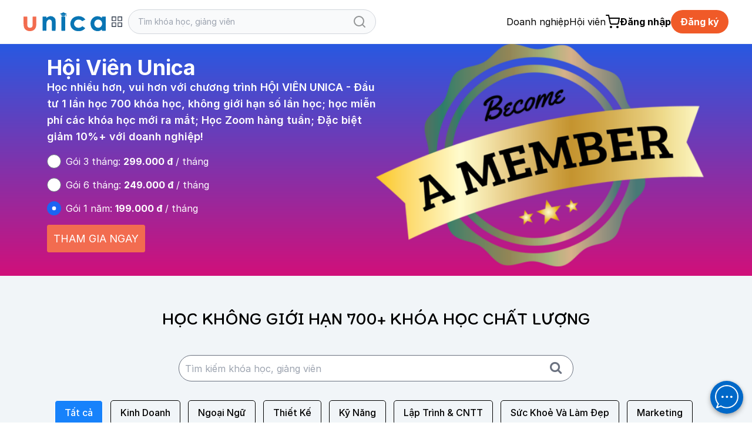

--- FILE ---
content_type: text/html; charset=UTF-8
request_url: https://unica.vn/group/member?aff=686216&page=5
body_size: 40354
content:
 <!doctype html>
<html lang="vi">
<head>
    <meta name="google-site-verification" content="HtExJk_J6zNPttzPoy1MQhbEPdDc_2wOQ_EcAuFmj5g"/>
            <meta http-equiv="Content-Type" content="text/html; charset=utf-8"/>
        <meta http-equiv="Cache-control" content="max-age=2592000,public"/>
        <meta http-equiv="X-UA-Compatible" content="IE=Edge">
        <!-- Mobile Specific Metas -->
        <meta name="viewport" content="width=device-width, initial-scale=1, maximum-scale=1, user-scalable=no"/>
        <title>Hội Viên Unica</title>
        <meta name='description'
              content='Học nhiều hơn, vui hơn với chương trình HỘI VIÊN UNICA - Đầu tư 1 lần học 700 khóa học, không giới hạn số lần học; học miễn phí các khóa học mới ra mắt; Học Zoom hàng tuần;  Đặc biệt giảm 10%+ với doanh nghiệp! '/>
        <meta name='keywords' content='Hội Viên Unica'/>
        <meta http-equiv="content-language" content="vi_VN"/>
        <meta name="facebook-domain-verification" content="ynpmt0i4v0o203vjt32w1a0rcqx30e"/>
        <!--
            <meta itemprop='datePublished' content='<? /*=Yii::$app->params['meta_datePublished']*/ ?>'>
            -->                <link rel='canonical' href='https://unica.vn/group/member?aff=686216'/>
                    <meta name="robots" content="index, nofollow"/>
        
        <!-- social share -->
        <meta property="fb:app_id" content="410486232859596"/>
        <meta property="og:site_name" content="Unica.vn"/>
        <meta property="og:type"
              content="video_lecture"/>
        <meta property="og:locale" content="vi_VN"/>
        <meta property="og:title"
              content='Hội Viên Unica'/>
        <meta property="og:description"
              content="Học nhiều hơn, vui hơn với chương trình HỘI VIÊN UNICA - Đầu tư 1 lần học 700 khóa học, không giới hạn số lần học; học miễn phí các khóa học mới ra mắt; Học Zoom hàng tuần;  Đặc biệt giảm 10%+ với doanh nghiệp! "/>
        <meta property="og:image" itemprop="thumbnailUrl" content="https://static.unica.vnhttps://unica.vn/media/groups/1683769389Become-a-Member.png"/>
        <meta property="og:image:width" content="600"/>
        <meta property="og:image:height" content="315"/>
        <meta property="og:url" itemprop="url" content="https://unica.vn/group/member?aff=686216"/>
                <!-- copyright -->
    <meta name="copyright" content="UNICA"/>
    <meta name="abstract"
          content="Website học trực tuyến hàng đầu Việt Nam với hơn 2.000 khóa học video online"/>
    <meta name="distribution" content="global">
    <meta name="author" content="unica.vn"/>
    <meta name="revisit-after" content="1 days"/>
    <meta name="rating" content="general">
    <meta name="language" content="vietnamese"/>
    <link href="http://www.google-analytics.com" rel="dns-prefetch">
    <link rel="shortcut icon" href="https://static.unica.vn/icon/favicon.ico">
    <link rel="stylesheet" href="https://cdn.plyr.io/3.7.8/plyr.css"/>
        <link href="https://cdnjs.cloudflare.com/ajax/libs/flowbite/2.3.0/flowbite.min.css" rel="stylesheet">
<link href="https://rsms.me/inter/inter.css" rel="stylesheet">
<link href="/master/css/amazonmenu.css?v=1733197564" rel="stylesheet">
<link href="/master/css/style.css?v=1768357516" rel="stylesheet">
<link href="/master/css/jquery-ui.css?v=1733197564" rel="stylesheet">
<link href="/media/styles_v2018/font-awesome.css?v=1733197564" rel="stylesheet">
<link href="https://cdnjs.cloudflare.com/ajax/libs/Swiper/11.0.5/swiper-bundle.min.css" rel="stylesheet">
<link href="https://unpkg.com/aos@2.3.1/dist/aos.css" rel="stylesheet">
<link href="https://cdnjs.cloudflare.com/ajax/libs/select2/4.0.7/css/select2.min.css" rel="stylesheet">
<link href="/master/css/pagination.css?v=1733197564" rel="stylesheet">
<link href="https://cdnjs.cloudflare.com/ajax/libs/sweetalert2/11.10.8/sweetalert2.min.css" rel="stylesheet">
<script src="/master/js/jquery-3.7.1.min.js?v=1733197564"></script>
<script src="/master/js/tailwind.js?v=1742453843"></script>
<script src="/master/js/tailwind-config.js?v=1742453843"></script>
<script src="/master/js/swiper-bundle.min.js?v=1733197564"></script>
<script src="https://cdnjs.cloudflare.com/ajax/libs/flowbite/2.3.0/flowbite.min.js"></script>    <!--    Cài script với mục địch script tracking-->
<!--        -->    
        </head>
<body>

<!--Banner blog custom-->

<header class="sticky z-30 md:z-40 top-0 bg-white master-header">
    <!--        Sửa banner chiến dịch tại đây, thay ảnh vào, 1 ảnh PC 1 ảnh MOBILE-->
<!--    --><!--        <a href="/donggia">-->
<!--            <img-->
<!--                src="https://file.unica.vn/storage/db240c65c57e0a4f35edba3312c62511cbac63cc/banner-tet-dl-2025-1440x70-1.jpg"-->
<!--                alt="" class="w-full h-[70px] hidden md:block">-->
<!--            <img-->
<!--                src="https://file.unica.vn/storage/db240c65c57e0a4f35edba3312c62511cbac63cc/banner-tet-dl-2025-1200x288.jpg"-->
<!--                alt="" class="w-full h-[70px] block md:hidden">-->
<!--        </a>-->
<!--    -->    <div class="hidden md:block border-b border-gray-100">
        <div class="py-4 max-w-[1200px] mx-auto">
            <div class="flex flex-row">
                <div class="2xl:basis-7/12 lg:basis-6/12 basis-7/12 flex xl:gap-8 w-auto items-center gap-4">
                    
    <style>
        #category-mega-menu {
            opacity: 0;
            transform: translateY(-10px);
            pointer-events: none;
            transition: opacity 0.2s ease, transform 0.2s ease;
        }

        #category-mega-menu:not(.hidden) {
            opacity: 1;
            transform: translateY(0);
            pointer-events: auto;
        }

        #category-menu-button svg {
            transition: transform 0.3s ease;
        }

        .category-tab.active {
            background-color: #fef6f2;
            color: #f05a28;
            font-weight: 600;
        }

        .category-tab.active .text-gray-400 {
            color: #f05a28 !important;
        }

        .category-tab.active svg {
            opacity: 1 !important;
        }
    </style>

    <div class="flex items-center gap-4">
        <a href="/">
            <img width="140" class="max-w-none" src="/media/img/logo-unica.svg"
                 alt="Học Online: 2000+ Khóa học trực tuyến cho người đi làm">
        </a>
            </div>

    <div class="relative" id="category-menu-container">
        <button
            id="category-menu-button"
            class="flex items-center text-gray-700 transition-colors group p-2 rounded-lg hover:text-[#f05a28] hover:bg-gray-50"
            title="Danh mục"
            aria-expanded="false"
            aria-controls="category-mega-menu"
        >
            <svg width="22" height="22" viewBox="0 0 24 24" fill="none" stroke="currentColor" stroke-width="1.5"
                 stroke-linecap="round" stroke-linejoin="round">
                <rect x="3" y="3" width="7" height="7"></rect>
                <rect x="14" y="3" width="7" height="7"></rect>
                <rect x="14" y="14" width="7" height="7"></rect>
                <rect x="3" y="14" width="7" height="7"></rect>
            </svg>
        </button>

        <div id="category-mega-menu"
             class="hidden lg:flex absolute top-12 left-0 w-[850px] bg-white shadow-2xl rounded-2xl border border-gray-100 overflow-hidden z-50">
            <div class="w-[300px] border-r border-gray-50 py-4 max-h-[650px] overflow-y-auto bg-white">
                                                        <div
                        id="category-tab-0"
                        class="category-tab flex items-center justify-between px-6 py-3 cursor-pointer transition-colors text-gray-600 hover:bg-gray-50 active"
                        data-tab="0"
                        role="tab"
                        aria-selected="true"
                    >
                        <div class="flex items-center gap-3">
                            <span class="text-gray-400">
                                <i class="fa fa fa-rocket" aria-hidden="true"></i>
                            </span>
                            <span class="text-[13px]">Kinh Doanh</span>
                        </div>
                                                    <svg width="14" height="14" viewBox="0 0 24 24" fill="none" stroke="currentColor"
                                 stroke-width="2" stroke-linecap="round" stroke-linejoin="round" class="opacity-20">
                                <polyline points="9 18 15 12 9 6"></polyline>
                            </svg>
                                            </div>
                                                        <div
                        id="category-tab-1"
                        class="category-tab flex items-center justify-between px-6 py-3 cursor-pointer transition-colors text-gray-600 hover:bg-gray-50 "
                        data-tab="1"
                        role="tab"
                        aria-selected="false"
                    >
                        <div class="flex items-center gap-3">
                            <span class="text-gray-400">
                                <i class="fa fa fa-language" aria-hidden="true"></i>
                            </span>
                            <span class="text-[13px]">Ngoại Ngữ</span>
                        </div>
                                                    <svg width="14" height="14" viewBox="0 0 24 24" fill="none" stroke="currentColor"
                                 stroke-width="2" stroke-linecap="round" stroke-linejoin="round" class="opacity-20">
                                <polyline points="9 18 15 12 9 6"></polyline>
                            </svg>
                                            </div>
                                                        <div
                        id="category-tab-2"
                        class="category-tab flex items-center justify-between px-6 py-3 cursor-pointer transition-colors text-gray-600 hover:bg-gray-50 "
                        data-tab="2"
                        role="tab"
                        aria-selected="false"
                    >
                        <div class="flex items-center gap-3">
                            <span class="text-gray-400">
                                <i class="fa fa fa-paint-brush" aria-hidden="true"></i>
                            </span>
                            <span class="text-[13px]">Thiết Kế</span>
                        </div>
                                                    <svg width="14" height="14" viewBox="0 0 24 24" fill="none" stroke="currentColor"
                                 stroke-width="2" stroke-linecap="round" stroke-linejoin="round" class="opacity-20">
                                <polyline points="9 18 15 12 9 6"></polyline>
                            </svg>
                                            </div>
                                                        <div
                        id="category-tab-3"
                        class="category-tab flex items-center justify-between px-6 py-3 cursor-pointer transition-colors text-gray-600 hover:bg-gray-50 "
                        data-tab="3"
                        role="tab"
                        aria-selected="false"
                    >
                        <div class="flex items-center gap-3">
                            <span class="text-gray-400">
                                <i class="fa fa fa-lightbulb-o" aria-hidden="true"></i>
                            </span>
                            <span class="text-[13px]">Kỹ Năng</span>
                        </div>
                                                    <svg width="14" height="14" viewBox="0 0 24 24" fill="none" stroke="currentColor"
                                 stroke-width="2" stroke-linecap="round" stroke-linejoin="round" class="opacity-20">
                                <polyline points="9 18 15 12 9 6"></polyline>
                            </svg>
                                            </div>
                                                        <div
                        id="category-tab-4"
                        class="category-tab flex items-center justify-between px-6 py-3 cursor-pointer transition-colors text-gray-600 hover:bg-gray-50 "
                        data-tab="4"
                        role="tab"
                        aria-selected="false"
                    >
                        <div class="flex items-center gap-3">
                            <span class="text-gray-400">
                                <i class="fa fa fa-code" aria-hidden="true"></i>
                            </span>
                            <span class="text-[13px]">Lập Trình & CNTT</span>
                        </div>
                                                    <svg width="14" height="14" viewBox="0 0 24 24" fill="none" stroke="currentColor"
                                 stroke-width="2" stroke-linecap="round" stroke-linejoin="round" class="opacity-20">
                                <polyline points="9 18 15 12 9 6"></polyline>
                            </svg>
                                            </div>
                                                        <div
                        id="category-tab-5"
                        class="category-tab flex items-center justify-between px-6 py-3 cursor-pointer transition-colors text-gray-600 hover:bg-gray-50 "
                        data-tab="5"
                        role="tab"
                        aria-selected="false"
                    >
                        <div class="flex items-center gap-3">
                            <span class="text-gray-400">
                                <i class="fa fa fa-heartbeat" aria-hidden="true"></i>
                            </span>
                            <span class="text-[13px]">Sức Khoẻ Và Làm Đẹp</span>
                        </div>
                                                    <svg width="14" height="14" viewBox="0 0 24 24" fill="none" stroke="currentColor"
                                 stroke-width="2" stroke-linecap="round" stroke-linejoin="round" class="opacity-20">
                                <polyline points="9 18 15 12 9 6"></polyline>
                            </svg>
                                            </div>
                                                        <div
                        id="category-tab-6"
                        class="category-tab flex items-center justify-between px-6 py-3 cursor-pointer transition-colors text-gray-600 hover:bg-gray-50 "
                        data-tab="6"
                        role="tab"
                        aria-selected="false"
                    >
                        <div class="flex items-center gap-3">
                            <span class="text-gray-400">
                                <i class="fa fa fa-line-chart" aria-hidden="true"></i>
                            </span>
                            <span class="text-[13px]">Marketing</span>
                        </div>
                                                    <svg width="14" height="14" viewBox="0 0 24 24" fill="none" stroke="currentColor"
                                 stroke-width="2" stroke-linecap="round" stroke-linejoin="round" class="opacity-20">
                                <polyline points="9 18 15 12 9 6"></polyline>
                            </svg>
                                            </div>
                                                        <div
                        id="category-tab-7"
                        class="category-tab flex items-center justify-between px-6 py-3 cursor-pointer transition-colors text-gray-600 hover:bg-gray-50 "
                        data-tab="7"
                        role="tab"
                        aria-selected="false"
                    >
                        <div class="flex items-center gap-3">
                            <span class="text-gray-400">
                                <i class="fa fa fa-desktop" aria-hidden="true"></i>
                            </span>
                            <span class="text-[13px]">Tin Học Văn Phòng</span>
                        </div>
                                                    <svg width="14" height="14" viewBox="0 0 24 24" fill="none" stroke="currentColor"
                                 stroke-width="2" stroke-linecap="round" stroke-linejoin="round" class="opacity-20">
                                <polyline points="9 18 15 12 9 6"></polyline>
                            </svg>
                                            </div>
                                                        <div
                        id="category-tab-8"
                        class="category-tab flex items-center justify-between px-6 py-3 cursor-pointer transition-colors text-gray-600 hover:bg-gray-50 "
                        data-tab="8"
                        role="tab"
                        aria-selected="false"
                    >
                        <div class="flex items-center gap-3">
                            <span class="text-gray-400">
                                <i class="fa fa fa-cutlery" aria-hidden="true"></i>
                            </span>
                            <span class="text-[13px]">Phong Cách Sống</span>
                        </div>
                                                    <svg width="14" height="14" viewBox="0 0 24 24" fill="none" stroke="currentColor"
                                 stroke-width="2" stroke-linecap="round" stroke-linejoin="round" class="opacity-20">
                                <polyline points="9 18 15 12 9 6"></polyline>
                            </svg>
                                            </div>
                                                        <div
                        id="category-tab-9"
                        class="category-tab flex items-center justify-between px-6 py-3 cursor-pointer transition-colors text-gray-600 hover:bg-gray-50 "
                        data-tab="9"
                        role="tab"
                        aria-selected="false"
                    >
                        <div class="flex items-center gap-3">
                            <span class="text-gray-400">
                                <i class="fa fa fa-group" aria-hidden="true"></i>
                            </span>
                            <span class="text-[13px]">Hôn Nhân Và Gia Đình</span>
                        </div>
                                                    <svg width="14" height="14" viewBox="0 0 24 24" fill="none" stroke="currentColor"
                                 stroke-width="2" stroke-linecap="round" stroke-linejoin="round" class="opacity-20">
                                <polyline points="9 18 15 12 9 6"></polyline>
                            </svg>
                                            </div>
                                                        <div
                        id="category-tab-10"
                        class="category-tab flex items-center justify-between px-6 py-3 cursor-pointer transition-colors text-gray-600 hover:bg-gray-50 "
                        data-tab="10"
                        role="tab"
                        aria-selected="false"
                    >
                        <div class="flex items-center gap-3">
                            <span class="text-gray-400">
                                <i class="fa fa fa-money" aria-hidden="true"></i>
                            </span>
                            <span class="text-[13px]">Tài Chính Kế Toán</span>
                        </div>
                                                    <svg width="14" height="14" viewBox="0 0 24 24" fill="none" stroke="currentColor"
                                 stroke-width="2" stroke-linecap="round" stroke-linejoin="round" class="opacity-20">
                                <polyline points="9 18 15 12 9 6"></polyline>
                            </svg>
                                            </div>
                                                        <div
                        id="category-tab-11"
                        class="category-tab flex items-center justify-between px-6 py-3 cursor-pointer transition-colors text-gray-600 hover:bg-gray-50 "
                        data-tab="11"
                        role="tab"
                        aria-selected="false"
                    >
                        <div class="flex items-center gap-3">
                            <span class="text-gray-400">
                                <i class="fa fa fa-music" aria-hidden="true"></i>
                            </span>
                            <span class="text-[13px]">Âm Nhạc</span>
                        </div>
                                                    <svg width="14" height="14" viewBox="0 0 24 24" fill="none" stroke="currentColor"
                                 stroke-width="2" stroke-linecap="round" stroke-linejoin="round" class="opacity-20">
                                <polyline points="9 18 15 12 9 6"></polyline>
                            </svg>
                                            </div>
                            </div>

            <div class="flex-1 p-8 bg-white max-h-[650px] overflow-y-auto">
                                                        <div id="category-content-0"
                         class="category-content "
                         role="tabpanel"
                         aria-labelledby="category-tab-0"
                    >
                        <h4 class="text-[#f05a28] font-bold uppercase text-[10px] tracking-widest mb-6 border-b border-orange-50 pb-2">
                            Kinh Doanh                        </h4>

                                                    <div class="grid grid-cols-2 gap-y-4 gap-x-8">
                                
                                                                    <div class="flex flex-col">
                                                                                    <div class="group mb-4 last:mb-0">
                                                <a
                                                    href="/course/kinh-doanh/quan-tri-kinh-doanh"
                                                    class="text-gray-800 hover:text-[#f05a28] text-[13px] transition-colors flex items-center gap-2 mb-1"
                                                >
                                                    <span
                                                        class="w-1 h-1 rounded-full bg-[#f05a28] opacity-0 group-hover:opacity-100 transition-opacity"></span>
                                                    Quản Trị Kinh Doanh                                                </a>

                                                                                                    <div class="ml-3 mt-1 flex flex-wrap gap-x-1 gap-y-0.5">
                                                                                                                    <a
                                                                href="/tag/chien-luoc-kinh-doanh"
                                                                class="text-[11px] text-gray-500 hover:text-[#f05a28] transition-colors"
                                                            >
                                                                Chiến lược kinh doanh,                                                            </a>
                                                                                                                    <a
                                                                href="/tag/he-thong-kinh-doanh"
                                                                class="text-[11px] text-gray-500 hover:text-[#f05a28] transition-colors"
                                                            >
                                                                Hệ thống kinh doanh,                                                            </a>
                                                                                                                    <a
                                                                href="/tag/ke-hoach-kinh-doanh"
                                                                class="text-[11px] text-gray-500 hover:text-[#f05a28] transition-colors"
                                                            >
                                                                Kế hoạch kinh doanh                                                            </a>
                                                                                                            </div>
                                                                                            </div>
                                                                                    <div class="group mb-4 last:mb-0">
                                                <a
                                                    href="/course/kinh-doanh/kinh-doanh-online"
                                                    class="text-gray-800 hover:text-[#f05a28] text-[13px] transition-colors flex items-center gap-2 mb-1"
                                                >
                                                    <span
                                                        class="w-1 h-1 rounded-full bg-[#f05a28] opacity-0 group-hover:opacity-100 transition-opacity"></span>
                                                    Kinh Doanh Online                                                </a>

                                                                                                    <div class="ml-3 mt-1 flex flex-wrap gap-x-1 gap-y-0.5">
                                                                                                                    <a
                                                                href="/tag/kiem-tien-youtube"
                                                                class="text-[11px] text-gray-500 hover:text-[#f05a28] transition-colors"
                                                            >
                                                                Kiếm tiền Youtube,                                                            </a>
                                                                                                                    <a
                                                                href="/tag/kiem-tien-amazon"
                                                                class="text-[11px] text-gray-500 hover:text-[#f05a28] transition-colors"
                                                            >
                                                                Kiếm tiền Amazon,                                                            </a>
                                                                                                                    <a
                                                                href="/tag/ban-hang-shopee"
                                                                class="text-[11px] text-gray-500 hover:text-[#f05a28] transition-colors"
                                                            >
                                                                Bán hàng Shopee                                                            </a>
                                                                                                            </div>
                                                                                            </div>
                                                                                    <div class="group mb-4 last:mb-0">
                                                <a
                                                    href="/course/kinh-doanh/khoi-nghiep"
                                                    class="text-gray-800 hover:text-[#f05a28] text-[13px] transition-colors flex items-center gap-2 mb-1"
                                                >
                                                    <span
                                                        class="w-1 h-1 rounded-full bg-[#f05a28] opacity-0 group-hover:opacity-100 transition-opacity"></span>
                                                    Khởi Nghiệp                                                </a>

                                                                                                    <div class="ml-3 mt-1 flex flex-wrap gap-x-1 gap-y-0.5">
                                                                                                                    <a
                                                                href="/tag/kinh-doanh-cafe"
                                                                class="text-[11px] text-gray-500 hover:text-[#f05a28] transition-colors"
                                                            >
                                                                Kinh doanh Cafe,                                                            </a>
                                                                                                                    <a
                                                                href="/tag/kinh-doanh-my-pham"
                                                                class="text-[11px] text-gray-500 hover:text-[#f05a28] transition-colors"
                                                            >
                                                                Kinh doanh mỹ phẩm,                                                            </a>
                                                                                                                    <a
                                                                href="/tag/kinh-doanh-noi-that"
                                                                class="text-[11px] text-gray-500 hover:text-[#f05a28] transition-colors"
                                                            >
                                                                Kinh doanh nội thất,                                                            </a>
                                                                                                                    <a
                                                                href="/tag/kinh-doanh-spa"
                                                                class="text-[11px] text-gray-500 hover:text-[#f05a28] transition-colors"
                                                            >
                                                                Kinh doanh Spa,                                                            </a>
                                                                                                                    <a
                                                                href="/tag/kinh-doanh-quan-an"
                                                                class="text-[11px] text-gray-500 hover:text-[#f05a28] transition-colors"
                                                            >
                                                                Kinh doanh quán ăn,                                                            </a>
                                                                                                                    <a
                                                                href="/tag/kinh-doanh-nha-hang"
                                                                class="text-[11px] text-gray-500 hover:text-[#f05a28] transition-colors"
                                                            >
                                                                Kinh doanh nhà hàng,                                                            </a>
                                                                                                                    <a
                                                                href="/tag/kinh-doanh-nha-tre"
                                                                class="text-[11px] text-gray-500 hover:text-[#f05a28] transition-colors"
                                                            >
                                                                Kinh doanh nhà trẻ,                                                            </a>
                                                                                                                    <a
                                                                href="/tag/kinh-doanh-nha-thuoc"
                                                                class="text-[11px] text-gray-500 hover:text-[#f05a28] transition-colors"
                                                            >
                                                                Kinh doanh nhà thuốc,                                                            </a>
                                                                                                                    <a
                                                                href="/tag/kinh-doanh-thoi-trang"
                                                                class="text-[11px] text-gray-500 hover:text-[#f05a28] transition-colors"
                                                            >
                                                                Kinh doanh thời trang                                                            </a>
                                                                                                            </div>
                                                                                            </div>
                                                                            </div>
                                                                    <div class="flex flex-col">
                                                                                    <div class="group mb-4 last:mb-0">
                                                <a
                                                    href="/course/kinh-doanh/quan-tri-nhan-su"
                                                    class="text-gray-800 hover:text-[#f05a28] text-[13px] transition-colors flex items-center gap-2 mb-1"
                                                >
                                                    <span
                                                        class="w-1 h-1 rounded-full bg-[#f05a28] opacity-0 group-hover:opacity-100 transition-opacity"></span>
                                                    Quản Trị Nhân Sự                                                </a>

                                                                                                    <div class="ml-3 mt-1 flex flex-wrap gap-x-1 gap-y-0.5">
                                                                                                                    <a
                                                                href="/tag/tuyen-dung"
                                                                class="text-[11px] text-gray-500 hover:text-[#f05a28] transition-colors"
                                                            >
                                                                Tuyển dụng,                                                            </a>
                                                                                                                    <a
                                                                href="/tag/dao-tao-nhan-su"
                                                                class="text-[11px] text-gray-500 hover:text-[#f05a28] transition-colors"
                                                            >
                                                                Đào tạo nhân sự                                                            </a>
                                                                                                            </div>
                                                                                            </div>
                                                                                    <div class="group mb-4 last:mb-0">
                                                <a
                                                    href="/course/kinh-doanh/thuong-mai-dien-tu"
                                                    class="text-gray-800 hover:text-[#f05a28] text-[13px] transition-colors flex items-center gap-2 mb-1"
                                                >
                                                    <span
                                                        class="w-1 h-1 rounded-full bg-[#f05a28] opacity-0 group-hover:opacity-100 transition-opacity"></span>
                                                    Thương mại điện tử                                                </a>

                                                                                                    <div class="ml-3 mt-1 flex flex-wrap gap-x-1 gap-y-0.5">
                                                                                                                    <a
                                                                href="/tag/shopify"
                                                                class="text-[11px] text-gray-500 hover:text-[#f05a28] transition-colors"
                                                            >
                                                                Shopify                                                            </a>
                                                                                                            </div>
                                                                                            </div>
                                                                                    <div class="group mb-4 last:mb-0">
                                                <a
                                                    href="/course/kinh-doanh/ban-hang"
                                                    class="text-gray-800 hover:text-[#f05a28] text-[13px] transition-colors flex items-center gap-2 mb-1"
                                                >
                                                    <span
                                                        class="w-1 h-1 rounded-full bg-[#f05a28] opacity-0 group-hover:opacity-100 transition-opacity"></span>
                                                    Bán hàng                                                </a>

                                                                                                    <div class="ml-3 mt-1 flex flex-wrap gap-x-1 gap-y-0.5">
                                                                                                                    <a
                                                                href="/tag/chot-sale"
                                                                class="text-[11px] text-gray-500 hover:text-[#f05a28] transition-colors"
                                                            >
                                                                Chốt sale,                                                            </a>
                                                                                                                    <a
                                                                href="/tag/cham-soc-khach-hang"
                                                                class="text-[11px] text-gray-500 hover:text-[#f05a28] transition-colors"
                                                            >
                                                                Chăm sóc khách hàng,                                                            </a>
                                                                                                                    <a
                                                                href="/tag/chien-luoc-ban-hang"
                                                                class="text-[11px] text-gray-500 hover:text-[#f05a28] transition-colors"
                                                            >
                                                                Chiến lược bán hàng                                                            </a>
                                                                                                            </div>
                                                                                            </div>
                                                                            </div>
                                                            </div>
                                            </div>
                                                        <div id="category-content-1"
                         class="category-content hidden"
                         role="tabpanel"
                         aria-labelledby="category-tab-1"
                    >
                        <h4 class="text-[#f05a28] font-bold uppercase text-[10px] tracking-widest mb-6 border-b border-orange-50 pb-2">
                            Ngoại Ngữ                        </h4>

                                                    <div class="grid grid-cols-2 gap-y-4 gap-x-8">
                                
                                                                    <div class="flex flex-col">
                                                                                    <div class="group mb-4 last:mb-0">
                                                <a
                                                    href="/course/ngoai-ngu/tieng-han"
                                                    class="text-gray-800 hover:text-[#f05a28] text-[13px] transition-colors flex items-center gap-2 mb-1"
                                                >
                                                    <span
                                                        class="w-1 h-1 rounded-full bg-[#f05a28] opacity-0 group-hover:opacity-100 transition-opacity"></span>
                                                    Tiếng Hàn                                                </a>

                                                                                                    <div class="ml-3 mt-1 flex flex-wrap gap-x-1 gap-y-0.5">
                                                                                                                    <a
                                                                href="/tag/phat-am-tieng-han"
                                                                class="text-[11px] text-gray-500 hover:text-[#f05a28] transition-colors"
                                                            >
                                                                Phát âm tiếng Hàn,                                                            </a>
                                                                                                                    <a
                                                                href="/tag/tieng-han-so-cap"
                                                                class="text-[11px] text-gray-500 hover:text-[#f05a28] transition-colors"
                                                            >
                                                                Tiếng Hàn Sơ Cấp,                                                            </a>
                                                                                                                    <a
                                                                href="/tag/ngu-phap-tieng-han"
                                                                class="text-[11px] text-gray-500 hover:text-[#f05a28] transition-colors"
                                                            >
                                                                Ngữ pháp Tiếng Hàn,                                                            </a>
                                                                                                                    <a
                                                                href="/tag/tieng-han-trung-cap"
                                                                class="text-[11px] text-gray-500 hover:text-[#f05a28] transition-colors"
                                                            >
                                                                Tiếng Hàn Trung Cấp                                                            </a>
                                                                                                            </div>
                                                                                            </div>
                                                                                    <div class="group mb-4 last:mb-0">
                                                <a
                                                    href="/course/ngoai-ngu/tieng-trung"
                                                    class="text-gray-800 hover:text-[#f05a28] text-[13px] transition-colors flex items-center gap-2 mb-1"
                                                >
                                                    <span
                                                        class="w-1 h-1 rounded-full bg-[#f05a28] opacity-0 group-hover:opacity-100 transition-opacity"></span>
                                                    Tiếng Trung                                                </a>

                                                                                                    <div class="ml-3 mt-1 flex flex-wrap gap-x-1 gap-y-0.5">
                                                                                                                    <a
                                                                href="/tag/tieng-trung-cao-cap"
                                                                class="text-[11px] text-gray-500 hover:text-[#f05a28] transition-colors"
                                                            >
                                                                Tiếng Trung cao cấp,                                                            </a>
                                                                                                                    <a
                                                                href="/tag/tieng-trung-so-cap"
                                                                class="text-[11px] text-gray-500 hover:text-[#f05a28] transition-colors"
                                                            >
                                                                Tiếng Trung Sơ Cấp                                                            </a>
                                                                                                            </div>
                                                                                            </div>
                                                                                    <div class="group mb-4 last:mb-0">
                                                <a
                                                    href="/course/ngoai-ngu/tieng-nhat"
                                                    class="text-gray-800 hover:text-[#f05a28] text-[13px] transition-colors flex items-center gap-2 mb-1"
                                                >
                                                    <span
                                                        class="w-1 h-1 rounded-full bg-[#f05a28] opacity-0 group-hover:opacity-100 transition-opacity"></span>
                                                    Tiếng Nhật                                                </a>

                                                                                                    <div class="ml-3 mt-1 flex flex-wrap gap-x-1 gap-y-0.5">
                                                                                                                    <a
                                                                href="/tag/tu-vung-tieng-nhat"
                                                                class="text-[11px] text-gray-500 hover:text-[#f05a28] transition-colors"
                                                            >
                                                                Từ vựng tiếng Nhật,                                                            </a>
                                                                                                                    <a
                                                                href="/tag/ngu-phap-tieng-nhat"
                                                                class="text-[11px] text-gray-500 hover:text-[#f05a28] transition-colors"
                                                            >
                                                                Ngữ pháp tiếng nhật,                                                            </a>
                                                                                                                    <a
                                                                href="/tag/tieng-nhat-giao-tiep"
                                                                class="text-[11px] text-gray-500 hover:text-[#f05a28] transition-colors"
                                                            >
                                                                Tiếng Nhật giao tiếp,                                                            </a>
                                                                                                                    <a
                                                                href="/tag/phat-am-tieng-nhat"
                                                                class="text-[11px] text-gray-500 hover:text-[#f05a28] transition-colors"
                                                            >
                                                                Phát âm Tiếng Nhật                                                            </a>
                                                                                                            </div>
                                                                                            </div>
                                                                            </div>
                                                                    <div class="flex flex-col">
                                                                                    <div class="group mb-4 last:mb-0">
                                                <a
                                                    href="/course/ngoai-ngu/tieng-anh"
                                                    class="text-gray-800 hover:text-[#f05a28] text-[13px] transition-colors flex items-center gap-2 mb-1"
                                                >
                                                    <span
                                                        class="w-1 h-1 rounded-full bg-[#f05a28] opacity-0 group-hover:opacity-100 transition-opacity"></span>
                                                    Tiếng Anh                                                </a>

                                                                                                    <div class="ml-3 mt-1 flex flex-wrap gap-x-1 gap-y-0.5">
                                                                                                                    <a
                                                                href="/tag/phat-am-tieng-anh"
                                                                class="text-[11px] text-gray-500 hover:text-[#f05a28] transition-colors"
                                                            >
                                                                Phát âm tiếng Anh,                                                            </a>
                                                                                                                    <a
                                                                href="/tag/tieng-anh-giao-tiep"
                                                                class="text-[11px] text-gray-500 hover:text-[#f05a28] transition-colors"
                                                            >
                                                                Tiếng Anh giao tiếp,                                                            </a>
                                                                                                                    <a
                                                                href="/tag/tu-vung-tieng-anh"
                                                                class="text-[11px] text-gray-500 hover:text-[#f05a28] transition-colors"
                                                            >
                                                                Từ vựng tiếng anh,                                                            </a>
                                                                                                                    <a
                                                                href="/tag/ngu-phap-tieng-anh"
                                                                class="text-[11px] text-gray-500 hover:text-[#f05a28] transition-colors"
                                                            >
                                                                Ngữ pháp tiếng Anh,                                                            </a>
                                                                                                                    <a
                                                                href="/tag/toeic"
                                                                class="text-[11px] text-gray-500 hover:text-[#f05a28] transition-colors"
                                                            >
                                                                Toeic,                                                            </a>
                                                                                                                    <a
                                                                href="/tag/ielts"
                                                                class="text-[11px] text-gray-500 hover:text-[#f05a28] transition-colors"
                                                            >
                                                                Ielts                                                            </a>
                                                                                                            </div>
                                                                                            </div>
                                                                                    <div class="group mb-4 last:mb-0">
                                                <a
                                                    href="/course/ngoai-ngu/ngoai-ngu-khac"
                                                    class="text-gray-800 hover:text-[#f05a28] text-[13px] transition-colors flex items-center gap-2 mb-1"
                                                >
                                                    <span
                                                        class="w-1 h-1 rounded-full bg-[#f05a28] opacity-0 group-hover:opacity-100 transition-opacity"></span>
                                                    Ngoại Ngữ Khác                                                </a>

                                                                                            </div>
                                                                            </div>
                                                            </div>
                                            </div>
                                                        <div id="category-content-2"
                         class="category-content hidden"
                         role="tabpanel"
                         aria-labelledby="category-tab-2"
                    >
                        <h4 class="text-[#f05a28] font-bold uppercase text-[10px] tracking-widest mb-6 border-b border-orange-50 pb-2">
                            Thiết Kế                        </h4>

                                                    <div class="grid grid-cols-2 gap-y-4 gap-x-8">
                                
                                                                    <div class="flex flex-col">
                                                                                    <div class="group mb-4 last:mb-0">
                                                <a
                                                    href="/course/thiet-ke/thiet-ke-quang-cao"
                                                    class="text-gray-800 hover:text-[#f05a28] text-[13px] transition-colors flex items-center gap-2 mb-1"
                                                >
                                                    <span
                                                        class="w-1 h-1 rounded-full bg-[#f05a28] opacity-0 group-hover:opacity-100 transition-opacity"></span>
                                                    Thiết Kế Quảng Cáo                                                </a>

                                                                                                    <div class="ml-3 mt-1 flex flex-wrap gap-x-1 gap-y-0.5">
                                                                                                                    <a
                                                                href="/tag/thiet-ke-in-an"
                                                                class="text-[11px] text-gray-500 hover:text-[#f05a28] transition-colors"
                                                            >
                                                                Thiết kế in ấn,                                                            </a>
                                                                                                                    <a
                                                                href="/tag/thiet-ke-logo"
                                                                class="text-[11px] text-gray-500 hover:text-[#f05a28] transition-colors"
                                                            >
                                                                Thiết kế Logo,                                                            </a>
                                                                                                                    <a
                                                                href="/tag/thiet-ke-banner"
                                                                class="text-[11px] text-gray-500 hover:text-[#f05a28] transition-colors"
                                                            >
                                                                Thiết kế banner,                                                            </a>
                                                                                                                    <a
                                                                href="/tag/thiet-ke-san-pham"
                                                                class="text-[11px] text-gray-500 hover:text-[#f05a28] transition-colors"
                                                            >
                                                                Thiết kế sản phẩm                                                            </a>
                                                                                                            </div>
                                                                                            </div>
                                                                                    <div class="group mb-4 last:mb-0">
                                                <a
                                                    href="/course/thiet-ke/thiet-ke-web"
                                                    class="text-gray-800 hover:text-[#f05a28] text-[13px] transition-colors flex items-center gap-2 mb-1"
                                                >
                                                    <span
                                                        class="w-1 h-1 rounded-full bg-[#f05a28] opacity-0 group-hover:opacity-100 transition-opacity"></span>
                                                    Thiết Kế Web                                                </a>

                                                                                                    <div class="ml-3 mt-1 flex flex-wrap gap-x-1 gap-y-0.5">
                                                                                                                    <a
                                                                href="/tag/bootstrap"
                                                                class="text-[11px] text-gray-500 hover:text-[#f05a28] transition-colors"
                                                            >
                                                                Bootstrap,                                                            </a>
                                                                                                                    <a
                                                                href="/tag/lap-trinh-web"
                                                                class="text-[11px] text-gray-500 hover:text-[#f05a28] transition-colors"
                                                            >
                                                                Lập Trình Web                                                            </a>
                                                                                                            </div>
                                                                                            </div>
                                                                                    <div class="group mb-4 last:mb-0">
                                                <a
                                                    href="/course/thiet-ke/thiet-ke-kien-truc"
                                                    class="text-gray-800 hover:text-[#f05a28] text-[13px] transition-colors flex items-center gap-2 mb-1"
                                                >
                                                    <span
                                                        class="w-1 h-1 rounded-full bg-[#f05a28] opacity-0 group-hover:opacity-100 transition-opacity"></span>
                                                    Thiết Kế Kiến Trúc                                                </a>

                                                                                                    <div class="ml-3 mt-1 flex flex-wrap gap-x-1 gap-y-0.5">
                                                                                                                    <a
                                                                href="/tag/autocad"
                                                                class="text-[11px] text-gray-500 hover:text-[#f05a28] transition-colors"
                                                            >
                                                                Autocad,                                                            </a>
                                                                                                                    <a
                                                                href="/tag/sketchup"
                                                                class="text-[11px] text-gray-500 hover:text-[#f05a28] transition-colors"
                                                            >
                                                                Sketchup,                                                            </a>
                                                                                                                    <a
                                                                href="/tag/revit"
                                                                class="text-[11px] text-gray-500 hover:text-[#f05a28] transition-colors"
                                                            >
                                                                Revit                                                            </a>
                                                                                                            </div>
                                                                                            </div>
                                                                                    <div class="group mb-4 last:mb-0">
                                                <a
                                                    href="/course/thiet-ke/thiet-ke-noi-that-ngoai-that"
                                                    class="text-gray-800 hover:text-[#f05a28] text-[13px] transition-colors flex items-center gap-2 mb-1"
                                                >
                                                    <span
                                                        class="w-1 h-1 rounded-full bg-[#f05a28] opacity-0 group-hover:opacity-100 transition-opacity"></span>
                                                    Thiết Kế Nội Thất Ngoại Thất                                                </a>

                                                                                                    <div class="ml-3 mt-1 flex flex-wrap gap-x-1 gap-y-0.5">
                                                                                                                    <a
                                                                href="/tag/3dsmax"
                                                                class="text-[11px] text-gray-500 hover:text-[#f05a28] transition-colors"
                                                            >
                                                                3DSMax                                                            </a>
                                                                                                            </div>
                                                                                            </div>
                                                                            </div>
                                                                    <div class="flex flex-col">
                                                                                    <div class="group mb-4 last:mb-0">
                                                <a
                                                    href="/course/thiet-ke/thiet-ke-do-hoa"
                                                    class="text-gray-800 hover:text-[#f05a28] text-[13px] transition-colors flex items-center gap-2 mb-1"
                                                >
                                                    <span
                                                        class="w-1 h-1 rounded-full bg-[#f05a28] opacity-0 group-hover:opacity-100 transition-opacity"></span>
                                                    Thiết Kế Đồ Họa                                                </a>

                                                                                                    <div class="ml-3 mt-1 flex flex-wrap gap-x-1 gap-y-0.5">
                                                                                                                    <a
                                                                href="/tag/thiet-ke-do-hoa-2d"
                                                                class="text-[11px] text-gray-500 hover:text-[#f05a28] transition-colors"
                                                            >
                                                                Thiết kế đồ họa 2D,                                                            </a>
                                                                                                                    <a
                                                                href="/tag/thiet-ke-do-hoa-3d"
                                                                class="text-[11px] text-gray-500 hover:text-[#f05a28] transition-colors"
                                                            >
                                                                Thiết kế  đồ họa 3D,                                                            </a>
                                                                                                                    <a
                                                                href="/tag/design-sketching"
                                                                class="text-[11px] text-gray-500 hover:text-[#f05a28] transition-colors"
                                                            >
                                                                Design Sketching                                                            </a>
                                                                                                            </div>
                                                                                            </div>
                                                                                    <div class="group mb-4 last:mb-0">
                                                <a
                                                    href="/course/thiet-ke/thiet-ke-ui-ux"
                                                    class="text-gray-800 hover:text-[#f05a28] text-[13px] transition-colors flex items-center gap-2 mb-1"
                                                >
                                                    <span
                                                        class="w-1 h-1 rounded-full bg-[#f05a28] opacity-0 group-hover:opacity-100 transition-opacity"></span>
                                                    Thiết Kế UI/UX                                                </a>

                                                                                                    <div class="ml-3 mt-1 flex flex-wrap gap-x-1 gap-y-0.5">
                                                                                                                    <a
                                                                href="/tag/ui-ux"
                                                                class="text-[11px] text-gray-500 hover:text-[#f05a28] transition-colors"
                                                            >
                                                                UI-UX                                                            </a>
                                                                                                            </div>
                                                                                            </div>
                                                                                    <div class="group mb-4 last:mb-0">
                                                <a
                                                    href="/course/thiet-ke/phan-mem-thiet-ke"
                                                    class="text-gray-800 hover:text-[#f05a28] text-[13px] transition-colors flex items-center gap-2 mb-1"
                                                >
                                                    <span
                                                        class="w-1 h-1 rounded-full bg-[#f05a28] opacity-0 group-hover:opacity-100 transition-opacity"></span>
                                                    Phần Mềm Thiết Kế                                                </a>

                                                                                                    <div class="ml-3 mt-1 flex flex-wrap gap-x-1 gap-y-0.5">
                                                                                                                    <a
                                                                href="/tag/adobe-premiere"
                                                                class="text-[11px] text-gray-500 hover:text-[#f05a28] transition-colors"
                                                            >
                                                                Adobe Premiere,                                                            </a>
                                                                                                                    <a
                                                                href="/tag/solidworks"
                                                                class="text-[11px] text-gray-500 hover:text-[#f05a28] transition-colors"
                                                            >
                                                                Solidworks,                                                            </a>
                                                                                                                    <a
                                                                href="/tag/illustrator"
                                                                class="text-[11px] text-gray-500 hover:text-[#f05a28] transition-colors"
                                                            >
                                                                Illustrator,                                                            </a>
                                                                                                                    <a
                                                                href="/tag/photoshop"
                                                                class="text-[11px] text-gray-500 hover:text-[#f05a28] transition-colors"
                                                            >
                                                                Photoshop,                                                            </a>
                                                                                                                    <a
                                                                href="/tag/indesign"
                                                                class="text-[11px] text-gray-500 hover:text-[#f05a28] transition-colors"
                                                            >
                                                                InDesign ,                                                            </a>
                                                                                                                    <a
                                                                href="/tag/corel-draw"
                                                                class="text-[11px] text-gray-500 hover:text-[#f05a28] transition-colors"
                                                            >
                                                                Corel Draw,                                                            </a>
                                                                                                                    <a
                                                                href="/tag/vray"
                                                                class="text-[11px] text-gray-500 hover:text-[#f05a28] transition-colors"
                                                            >
                                                                Vray,                                                            </a>
                                                                                                                    <a
                                                                href="/tag/capcut"
                                                                class="text-[11px] text-gray-500 hover:text-[#f05a28] transition-colors"
                                                            >
                                                                Capcut,                                                            </a>
                                                                                                                    <a
                                                                href="/tag/canva"
                                                                class="text-[11px] text-gray-500 hover:text-[#f05a28] transition-colors"
                                                            >
                                                                Canva,                                                            </a>
                                                                                                                    <a
                                                                href="/tag/after-effect"
                                                                class="text-[11px] text-gray-500 hover:text-[#f05a28] transition-colors"
                                                            >
                                                                After Effect                                                            </a>
                                                                                                            </div>
                                                                                            </div>
                                                                                    <div class="group mb-4 last:mb-0">
                                                <a
                                                    href="/course/thiet-ke/thiet-ke-khac"
                                                    class="text-gray-800 hover:text-[#f05a28] text-[13px] transition-colors flex items-center gap-2 mb-1"
                                                >
                                                    <span
                                                        class="w-1 h-1 rounded-full bg-[#f05a28] opacity-0 group-hover:opacity-100 transition-opacity"></span>
                                                    Thiết Kế Khác                                                </a>

                                                                                            </div>
                                                                            </div>
                                                            </div>
                                            </div>
                                                        <div id="category-content-3"
                         class="category-content hidden"
                         role="tabpanel"
                         aria-labelledby="category-tab-3"
                    >
                        <h4 class="text-[#f05a28] font-bold uppercase text-[10px] tracking-widest mb-6 border-b border-orange-50 pb-2">
                            Kỹ Năng                        </h4>

                                                    <div class="grid grid-cols-2 gap-y-4 gap-x-8">
                                
                                                                    <div class="flex flex-col">
                                                                                    <div class="group mb-4 last:mb-0">
                                                <a
                                                    href="/course/ky-nang/ky-nang-lanh-dao"
                                                    class="text-gray-800 hover:text-[#f05a28] text-[13px] transition-colors flex items-center gap-2 mb-1"
                                                >
                                                    <span
                                                        class="w-1 h-1 rounded-full bg-[#f05a28] opacity-0 group-hover:opacity-100 transition-opacity"></span>
                                                    Kỹ Năng Lãnh Đạo                                                </a>

                                                                                                    <div class="ml-3 mt-1 flex flex-wrap gap-x-1 gap-y-0.5">
                                                                                                                    <a
                                                                href="/tag/ky-nang-lanh-dao"
                                                                class="text-[11px] text-gray-500 hover:text-[#f05a28] transition-colors"
                                                            >
                                                                Kỹ năng lãnh đạo                                                            </a>
                                                                                                            </div>
                                                                                            </div>
                                                                                    <div class="group mb-4 last:mb-0">
                                                <a
                                                    href="/course/ky-nang/ky-nang-thuyet-trinh"
                                                    class="text-gray-800 hover:text-[#f05a28] text-[13px] transition-colors flex items-center gap-2 mb-1"
                                                >
                                                    <span
                                                        class="w-1 h-1 rounded-full bg-[#f05a28] opacity-0 group-hover:opacity-100 transition-opacity"></span>
                                                    Kỹ Năng Thuyết Trình                                                </a>

                                                                                                    <div class="ml-3 mt-1 flex flex-wrap gap-x-1 gap-y-0.5">
                                                                                                                    <a
                                                                href="/tag/mc"
                                                                class="text-[11px] text-gray-500 hover:text-[#f05a28] transition-colors"
                                                            >
                                                                MC,                                                            </a>
                                                                                                                    <a
                                                                href="/tag/thuyet-trinh"
                                                                class="text-[11px] text-gray-500 hover:text-[#f05a28] transition-colors"
                                                            >
                                                                Thuyết trình                                                            </a>
                                                                                                            </div>
                                                                                            </div>
                                                                                    <div class="group mb-4 last:mb-0">
                                                <a
                                                    href="/course/ky-nang/ky-nang-giao-tiep"
                                                    class="text-gray-800 hover:text-[#f05a28] text-[13px] transition-colors flex items-center gap-2 mb-1"
                                                >
                                                    <span
                                                        class="w-1 h-1 rounded-full bg-[#f05a28] opacity-0 group-hover:opacity-100 transition-opacity"></span>
                                                    Kỹ Năng Giao Tiếp                                                </a>

                                                                                                    <div class="ml-3 mt-1 flex flex-wrap gap-x-1 gap-y-0.5">
                                                                                                                    <a
                                                                href="/tag/ngon-ngu-co-the"
                                                                class="text-[11px] text-gray-500 hover:text-[#f05a28] transition-colors"
                                                            >
                                                                Ngôn ngữ cơ thể,                                                            </a>
                                                                                                                    <a
                                                                href="/tag/giao-tiep"
                                                                class="text-[11px] text-gray-500 hover:text-[#f05a28] transition-colors"
                                                            >
                                                                Giao tiếp                                                            </a>
                                                                                                            </div>
                                                                                            </div>
                                                                                    <div class="group mb-4 last:mb-0">
                                                <a
                                                    href="/course/ky-nang/ky-nang-dam-phan"
                                                    class="text-gray-800 hover:text-[#f05a28] text-[13px] transition-colors flex items-center gap-2 mb-1"
                                                >
                                                    <span
                                                        class="w-1 h-1 rounded-full bg-[#f05a28] opacity-0 group-hover:opacity-100 transition-opacity"></span>
                                                    Kỹ Năng Đàm Phán                                                </a>

                                                                                                    <div class="ml-3 mt-1 flex flex-wrap gap-x-1 gap-y-0.5">
                                                                                                                    <a
                                                                href="/tag/dam-phan"
                                                                class="text-[11px] text-gray-500 hover:text-[#f05a28] transition-colors"
                                                            >
                                                                Đàm phán                                                            </a>
                                                                                                            </div>
                                                                                            </div>
                                                                            </div>
                                                                    <div class="flex flex-col">
                                                                                    <div class="group mb-4 last:mb-0">
                                                <a
                                                    href="/course/ky-nang/ky-nang-phong-van-xin-viec"
                                                    class="text-gray-800 hover:text-[#f05a28] text-[13px] transition-colors flex items-center gap-2 mb-1"
                                                >
                                                    <span
                                                        class="w-1 h-1 rounded-full bg-[#f05a28] opacity-0 group-hover:opacity-100 transition-opacity"></span>
                                                    Kỹ Năng Phỏng Vấn Xin Việc                                                </a>

                                                                                                    <div class="ml-3 mt-1 flex flex-wrap gap-x-1 gap-y-0.5">
                                                                                                                    <a
                                                                href="/tag/disc"
                                                                class="text-[11px] text-gray-500 hover:text-[#f05a28] transition-colors"
                                                            >
                                                                DISC,                                                            </a>
                                                                                                                    <a
                                                                href="/tag/ky-nang-tim-viec"
                                                                class="text-[11px] text-gray-500 hover:text-[#f05a28] transition-colors"
                                                            >
                                                                Kỹ năng tìm việc,                                                            </a>
                                                                                                                    <a
                                                                href="/tag/ky-nang-viet-cv"
                                                                class="text-[11px] text-gray-500 hover:text-[#f05a28] transition-colors"
                                                            >
                                                                Kỹ năng viết CV,                                                            </a>
                                                                                                                    <a
                                                                href="/tag/ky-nang-phong-van"
                                                                class="text-[11px] text-gray-500 hover:text-[#f05a28] transition-colors"
                                                            >
                                                                Kỹ năng phỏng vấn                                                            </a>
                                                                                                            </div>
                                                                                            </div>
                                                                                    <div class="group mb-4 last:mb-0">
                                                <a
                                                    href="/course/ky-nang/ky-nang-quan-ly-thoi-gian"
                                                    class="text-gray-800 hover:text-[#f05a28] text-[13px] transition-colors flex items-center gap-2 mb-1"
                                                >
                                                    <span
                                                        class="w-1 h-1 rounded-full bg-[#f05a28] opacity-0 group-hover:opacity-100 transition-opacity"></span>
                                                    Kỹ Năng Quản Lý Thời Gian                                                </a>

                                                                                                    <div class="ml-3 mt-1 flex flex-wrap gap-x-1 gap-y-0.5">
                                                                                                                    <a
                                                                href="/tag/quan-ly-thoi-gian"
                                                                class="text-[11px] text-gray-500 hover:text-[#f05a28] transition-colors"
                                                            >
                                                                Quản lý thời gian                                                            </a>
                                                                                                            </div>
                                                                                            </div>
                                                                                    <div class="group mb-4 last:mb-0">
                                                <a
                                                    href="/course/ky-nang/ky-nang-hoc-tap-ghi-nho"
                                                    class="text-gray-800 hover:text-[#f05a28] text-[13px] transition-colors flex items-center gap-2 mb-1"
                                                >
                                                    <span
                                                        class="w-1 h-1 rounded-full bg-[#f05a28] opacity-0 group-hover:opacity-100 transition-opacity"></span>
                                                    Kỹ Năng Học Tập - Ghi Nhớ                                                 </a>

                                                                                                    <div class="ml-3 mt-1 flex flex-wrap gap-x-1 gap-y-0.5">
                                                                                                                    <a
                                                                href="/tag/sketchnote"
                                                                class="text-[11px] text-gray-500 hover:text-[#f05a28] transition-colors"
                                                            >
                                                                Sketchnote,                                                            </a>
                                                                                                                    <a
                                                                href="/tag/ren-luyen-tri-nho"
                                                                class="text-[11px] text-gray-500 hover:text-[#f05a28] transition-colors"
                                                            >
                                                                Rèn luyện trí nhớ,                                                            </a>
                                                                                                                    <a
                                                                href="/tag/du-hoc"
                                                                class="text-[11px] text-gray-500 hover:text-[#f05a28] transition-colors"
                                                            >
                                                                Du học                                                            </a>
                                                                                                            </div>
                                                                                            </div>
                                                                                    <div class="group mb-4 last:mb-0">
                                                <a
                                                    href="/course/ky-nang/ky-nang-khac"
                                                    class="text-gray-800 hover:text-[#f05a28] text-[13px] transition-colors flex items-center gap-2 mb-1"
                                                >
                                                    <span
                                                        class="w-1 h-1 rounded-full bg-[#f05a28] opacity-0 group-hover:opacity-100 transition-opacity"></span>
                                                    Kỹ Năng Khác                                                </a>

                                                                                                    <div class="ml-3 mt-1 flex flex-wrap gap-x-1 gap-y-0.5">
                                                                                                                    <a
                                                                href="/tag/phat-trien-doi-nhom"
                                                                class="text-[11px] text-gray-500 hover:text-[#f05a28] transition-colors"
                                                            >
                                                                Phát triển đội nhóm,                                                            </a>
                                                                                                                    <a
                                                                href="/tag/ky-nang-to-chuc"
                                                                class="text-[11px] text-gray-500 hover:text-[#f05a28] transition-colors"
                                                            >
                                                                Kỹ năng tổ chức,                                                            </a>
                                                                                                                    <a
                                                                href="/tag/quan-tri-cam-xuc"
                                                                class="text-[11px] text-gray-500 hover:text-[#f05a28] transition-colors"
                                                            >
                                                                Quản trị cảm xúc,                                                            </a>
                                                                                                                    <a
                                                                href="/tag/quan-ly-xung-dot"
                                                                class="text-[11px] text-gray-500 hover:text-[#f05a28] transition-colors"
                                                            >
                                                                Quản lý xung đột,                                                            </a>
                                                                                                                    <a
                                                                href="/tag/phat-trien-ban-than"
                                                                class="text-[11px] text-gray-500 hover:text-[#f05a28] transition-colors"
                                                            >
                                                                Phát triển bản thân,                                                            </a>
                                                                                                                    <a
                                                                href="/tag/ky-nang-lap-ke-hoach"
                                                                class="text-[11px] text-gray-500 hover:text-[#f05a28] transition-colors"
                                                            >
                                                                Kỹ năng lập kế hoạch                                                            </a>
                                                                                                            </div>
                                                                                            </div>
                                                                            </div>
                                                            </div>
                                            </div>
                                                        <div id="category-content-4"
                         class="category-content hidden"
                         role="tabpanel"
                         aria-labelledby="category-tab-4"
                    >
                        <h4 class="text-[#f05a28] font-bold uppercase text-[10px] tracking-widest mb-6 border-b border-orange-50 pb-2">
                            Lập Trình & CNTT                        </h4>

                                                    <div class="grid grid-cols-2 gap-y-4 gap-x-8">
                                
                                                                    <div class="flex flex-col">
                                                                                    <div class="group mb-4 last:mb-0">
                                                <a
                                                    href="/course/lap-trinh-cntt/co-so-du-lieu"
                                                    class="text-gray-800 hover:text-[#f05a28] text-[13px] transition-colors flex items-center gap-2 mb-1"
                                                >
                                                    <span
                                                        class="w-1 h-1 rounded-full bg-[#f05a28] opacity-0 group-hover:opacity-100 transition-opacity"></span>
                                                    Cơ Sở Dữ Liệu                                                </a>

                                                                                                    <div class="ml-3 mt-1 flex flex-wrap gap-x-1 gap-y-0.5">
                                                                                                                    <a
                                                                href="/tag/mysql"
                                                                class="text-[11px] text-gray-500 hover:text-[#f05a28] transition-colors"
                                                            >
                                                                MySQL,                                                            </a>
                                                                                                                    <a
                                                                href="/tag/du-lieu"
                                                                class="text-[11px] text-gray-500 hover:text-[#f05a28] transition-colors"
                                                            >
                                                                Dữ liệu,                                                            </a>
                                                                                                                    <a
                                                                href="/tag/co-so-du-lieu"
                                                                class="text-[11px] text-gray-500 hover:text-[#f05a28] transition-colors"
                                                            >
                                                                Cơ sở dữ liệu,                                                            </a>
                                                                                                                    <a
                                                                href="/tag/blockchain"
                                                                class="text-[11px] text-gray-500 hover:text-[#f05a28] transition-colors"
                                                            >
                                                                Blockchain                                                            </a>
                                                                                                            </div>
                                                                                            </div>
                                                                                    <div class="group mb-4 last:mb-0">
                                                <a
                                                    href="/course/lap-trinh-cntt/ngon-ngu-lap-trinh"
                                                    class="text-gray-800 hover:text-[#f05a28] text-[13px] transition-colors flex items-center gap-2 mb-1"
                                                >
                                                    <span
                                                        class="w-1 h-1 rounded-full bg-[#f05a28] opacity-0 group-hover:opacity-100 transition-opacity"></span>
                                                    Ngôn Ngữ Lập Trình                                                </a>

                                                                                                    <div class="ml-3 mt-1 flex flex-wrap gap-x-1 gap-y-0.5">
                                                                                                                    <a
                                                                href="/tag/lap-trinh-c"
                                                                class="text-[11px] text-gray-500 hover:text-[#f05a28] transition-colors"
                                                            >
                                                                Lập trình C,                                                            </a>
                                                                                                                    <a
                                                                href="/tag/lap-trinh-kotlin"
                                                                class="text-[11px] text-gray-500 hover:text-[#f05a28] transition-colors"
                                                            >
                                                                Lập trình Kotlin,                                                            </a>
                                                                                                                    <a
                                                                href="/tag/javascript"
                                                                class="text-[11px] text-gray-500 hover:text-[#f05a28] transition-colors"
                                                            >
                                                                Javascript,                                                            </a>
                                                                                                                    <a
                                                                href="/tag/css"
                                                                class="text-[11px] text-gray-500 hover:text-[#f05a28] transition-colors"
                                                            >
                                                                CSS,                                                            </a>
                                                                                                                    <a
                                                                href="/tag/lap-trinh-php"
                                                                class="text-[11px] text-gray-500 hover:text-[#f05a28] transition-colors"
                                                            >
                                                                Lập Trình PHP,                                                            </a>
                                                                                                                    <a
                                                                href="/tag/nodejs"
                                                                class="text-[11px] text-gray-500 hover:text-[#f05a28] transition-colors"
                                                            >
                                                                Nodejs,                                                            </a>
                                                                                                                    <a
                                                                href="/tag/lap-trinh-python"
                                                                class="text-[11px] text-gray-500 hover:text-[#f05a28] transition-colors"
                                                            >
                                                                Lập trình Python,                                                            </a>
                                                                                                                    <a
                                                                href="/tag/lap-trinh-java"
                                                                class="text-[11px] text-gray-500 hover:text-[#f05a28] transition-colors"
                                                            >
                                                                Lập trình Java                                                            </a>
                                                                                                            </div>
                                                                                            </div>
                                                                                    <div class="group mb-4 last:mb-0">
                                                <a
                                                    href="/course/lap-trinh-cntt/mang-va-bao-mat"
                                                    class="text-gray-800 hover:text-[#f05a28] text-[13px] transition-colors flex items-center gap-2 mb-1"
                                                >
                                                    <span
                                                        class="w-1 h-1 rounded-full bg-[#f05a28] opacity-0 group-hover:opacity-100 transition-opacity"></span>
                                                    Mạng Và Bảo Mật                                                </a>

                                                                                                    <div class="ml-3 mt-1 flex flex-wrap gap-x-1 gap-y-0.5">
                                                                                                                    <a
                                                                href="/tag/quan-tri-mang"
                                                                class="text-[11px] text-gray-500 hover:text-[#f05a28] transition-colors"
                                                            >
                                                                Quản trị mạng                                                            </a>
                                                                                                            </div>
                                                                                            </div>
                                                                                    <div class="group mb-4 last:mb-0">
                                                <a
                                                    href="/course/lap-trinh-cntt/sua-chua-va-che-tao"
                                                    class="text-gray-800 hover:text-[#f05a28] text-[13px] transition-colors flex items-center gap-2 mb-1"
                                                >
                                                    <span
                                                        class="w-1 h-1 rounded-full bg-[#f05a28] opacity-0 group-hover:opacity-100 transition-opacity"></span>
                                                    Sửa Chữa Và Chế Tạo                                                </a>

                                                                                            </div>
                                                                            </div>
                                                                    <div class="flex flex-col">
                                                                                    <div class="group mb-4 last:mb-0">
                                                <a
                                                    href="/course/lap-trinh-cntt/phat-trien-web"
                                                    class="text-gray-800 hover:text-[#f05a28] text-[13px] transition-colors flex items-center gap-2 mb-1"
                                                >
                                                    <span
                                                        class="w-1 h-1 rounded-full bg-[#f05a28] opacity-0 group-hover:opacity-100 transition-opacity"></span>
                                                    Phát Triển Web                                                </a>

                                                                                                    <div class="ml-3 mt-1 flex flex-wrap gap-x-1 gap-y-0.5">
                                                                                                                    <a
                                                                href="/tag/angular"
                                                                class="text-[11px] text-gray-500 hover:text-[#f05a28] transition-colors"
                                                            >
                                                                Angular                                                            </a>
                                                                                                            </div>
                                                                                            </div>
                                                                                    <div class="group mb-4 last:mb-0">
                                                <a
                                                    href="/course/lap-trinh-cntt/phat-trien-ung-dung-di-dong"
                                                    class="text-gray-800 hover:text-[#f05a28] text-[13px] transition-colors flex items-center gap-2 mb-1"
                                                >
                                                    <span
                                                        class="w-1 h-1 rounded-full bg-[#f05a28] opacity-0 group-hover:opacity-100 transition-opacity"></span>
                                                    Phát Triển Ứng Dụng Di Động                                                </a>

                                                                                                    <div class="ml-3 mt-1 flex flex-wrap gap-x-1 gap-y-0.5">
                                                                                                                    <a
                                                                href="/tag/lap-trinh-android"
                                                                class="text-[11px] text-gray-500 hover:text-[#f05a28] transition-colors"
                                                            >
                                                                Lập trình Android,                                                            </a>
                                                                                                                    <a
                                                                href="/tag/lap-trinh-ios"
                                                                class="text-[11px] text-gray-500 hover:text-[#f05a28] transition-colors"
                                                            >
                                                                Lập Trình IOS,                                                            </a>
                                                                                                                    <a
                                                                href="/tag/lap-trinh-swift"
                                                                class="text-[11px] text-gray-500 hover:text-[#f05a28] transition-colors"
                                                            >
                                                                Lập trình Swift                                                            </a>
                                                                                                            </div>
                                                                                            </div>
                                                                                    <div class="group mb-4 last:mb-0">
                                                <a
                                                    href="/course/lap-trinh-cntt/tri-tue-nhan-tao"
                                                    class="text-gray-800 hover:text-[#f05a28] text-[13px] transition-colors flex items-center gap-2 mb-1"
                                                >
                                                    <span
                                                        class="w-1 h-1 rounded-full bg-[#f05a28] opacity-0 group-hover:opacity-100 transition-opacity"></span>
                                                    Trí Tuệ Nhân Tạo                                                </a>

                                                                                                    <div class="ml-3 mt-1 flex flex-wrap gap-x-1 gap-y-0.5">
                                                                                                                    <a
                                                                href="/tag/ai-tri-tue-nhan-tao"
                                                                class="text-[11px] text-gray-500 hover:text-[#f05a28] transition-colors"
                                                            >
                                                                AI (trí tuệ nhân tạo)                                                            </a>
                                                                                                            </div>
                                                                                            </div>
                                                                            </div>
                                                            </div>
                                            </div>
                                                        <div id="category-content-5"
                         class="category-content hidden"
                         role="tabpanel"
                         aria-labelledby="category-tab-5"
                    >
                        <h4 class="text-[#f05a28] font-bold uppercase text-[10px] tracking-widest mb-6 border-b border-orange-50 pb-2">
                            Sức Khoẻ Và Làm Đẹp                        </h4>

                                                    <div class="grid grid-cols-2 gap-y-4 gap-x-8">
                                
                                                                    <div class="flex flex-col">
                                                                                    <div class="group mb-4 last:mb-0">
                                                <a
                                                    href="/course/suc-khoe-va-lam-dep/yoga"
                                                    class="text-gray-800 hover:text-[#f05a28] text-[13px] transition-colors flex items-center gap-2 mb-1"
                                                >
                                                    <span
                                                        class="w-1 h-1 rounded-full bg-[#f05a28] opacity-0 group-hover:opacity-100 transition-opacity"></span>
                                                    Yoga                                                </a>

                                                                                                    <div class="ml-3 mt-1 flex flex-wrap gap-x-1 gap-y-0.5">
                                                                                                                    <a
                                                                href="/tag/yoga-tri-lieu"
                                                                class="text-[11px] text-gray-500 hover:text-[#f05a28] transition-colors"
                                                            >
                                                                Yoga trị liệu,                                                            </a>
                                                                                                                    <a
                                                                href="/tag/yoga-bau"
                                                                class="text-[11px] text-gray-500 hover:text-[#f05a28] transition-colors"
                                                            >
                                                                Yoga bầu,                                                            </a>
                                                                                                                    <a
                                                                href="/tag/yoga-tre-em"
                                                                class="text-[11px] text-gray-500 hover:text-[#f05a28] transition-colors"
                                                            >
                                                                Yoga trẻ em                                                            </a>
                                                                                                            </div>
                                                                                            </div>
                                                                                    <div class="group mb-4 last:mb-0">
                                                <a
                                                    href="/course/suc-khoe-va-lam-dep/thien-dinh"
                                                    class="text-gray-800 hover:text-[#f05a28] text-[13px] transition-colors flex items-center gap-2 mb-1"
                                                >
                                                    <span
                                                        class="w-1 h-1 rounded-full bg-[#f05a28] opacity-0 group-hover:opacity-100 transition-opacity"></span>
                                                    Thiền Định                                                </a>

                                                                                                    <div class="ml-3 mt-1 flex flex-wrap gap-x-1 gap-y-0.5">
                                                                                                                    <a
                                                                href="/tag/thien"
                                                                class="text-[11px] text-gray-500 hover:text-[#f05a28] transition-colors"
                                                            >
                                                                Thiền                                                            </a>
                                                                                                            </div>
                                                                                            </div>
                                                                                    <div class="group mb-4 last:mb-0">
                                                <a
                                                    href="/course/suc-khoe-va-lam-dep/massage"
                                                    class="text-gray-800 hover:text-[#f05a28] text-[13px] transition-colors flex items-center gap-2 mb-1"
                                                >
                                                    <span
                                                        class="w-1 h-1 rounded-full bg-[#f05a28] opacity-0 group-hover:opacity-100 transition-opacity"></span>
                                                    Massage                                                </a>

                                                                                            </div>
                                                                                    <div class="group mb-4 last:mb-0">
                                                <a
                                                    href="/course/suc-khoe-va-lam-dep/fitness-gym"
                                                    class="text-gray-800 hover:text-[#f05a28] text-[13px] transition-colors flex items-center gap-2 mb-1"
                                                >
                                                    <span
                                                        class="w-1 h-1 rounded-full bg-[#f05a28] opacity-0 group-hover:opacity-100 transition-opacity"></span>
                                                    Fitness - Gym                                                </a>

                                                                                            </div>
                                                                            </div>
                                                                    <div class="flex flex-col">
                                                                                    <div class="group mb-4 last:mb-0">
                                                <a
                                                    href="/course/suc-khoe-va-lam-dep/dinh-duong-va-an-kieng"
                                                    class="text-gray-800 hover:text-[#f05a28] text-[13px] transition-colors flex items-center gap-2 mb-1"
                                                >
                                                    <span
                                                        class="w-1 h-1 rounded-full bg-[#f05a28] opacity-0 group-hover:opacity-100 transition-opacity"></span>
                                                    Dinh Dưỡng Và Ăn Kiêng                                                </a>

                                                                                                    <div class="ml-3 mt-1 flex flex-wrap gap-x-1 gap-y-0.5">
                                                                                                                    <a
                                                                href="/tag/eat-clean"
                                                                class="text-[11px] text-gray-500 hover:text-[#f05a28] transition-colors"
                                                            >
                                                                Eat clean                                                            </a>
                                                                                                            </div>
                                                                                            </div>
                                                                                    <div class="group mb-4 last:mb-0">
                                                <a
                                                    href="/course/suc-khoe-va-lam-dep/suc-khoe-tinh-than"
                                                    class="text-gray-800 hover:text-[#f05a28] text-[13px] transition-colors flex items-center gap-2 mb-1"
                                                >
                                                    <span
                                                        class="w-1 h-1 rounded-full bg-[#f05a28] opacity-0 group-hover:opacity-100 transition-opacity"></span>
                                                    Sức Khỏe Tinh Thần                                                </a>

                                                                                                    <div class="ml-3 mt-1 flex flex-wrap gap-x-1 gap-y-0.5">
                                                                                                                    <a
                                                                href="/tag/hanh-phuc"
                                                                class="text-[11px] text-gray-500 hover:text-[#f05a28] transition-colors"
                                                            >
                                                                Hạnh phúc,                                                            </a>
                                                                                                                    <a
                                                                href="/tag/tram-cam"
                                                                class="text-[11px] text-gray-500 hover:text-[#f05a28] transition-colors"
                                                            >
                                                                Trầm cảm                                                            </a>
                                                                                                            </div>
                                                                                            </div>
                                                                                    <div class="group mb-4 last:mb-0">
                                                <a
                                                    href="/course/suc-khoe-va-lam-dep/the-thao"
                                                    class="text-gray-800 hover:text-[#f05a28] text-[13px] transition-colors flex items-center gap-2 mb-1"
                                                >
                                                    <span
                                                        class="w-1 h-1 rounded-full bg-[#f05a28] opacity-0 group-hover:opacity-100 transition-opacity"></span>
                                                    Thể Thao                                                </a>

                                                                                                    <div class="ml-3 mt-1 flex flex-wrap gap-x-1 gap-y-0.5">
                                                                                                                    <a
                                                                href="/tag/nhay"
                                                                class="text-[11px] text-gray-500 hover:text-[#f05a28] transition-colors"
                                                            >
                                                                Nhảy,                                                            </a>
                                                                                                                    <a
                                                                href="/tag/boi"
                                                                class="text-[11px] text-gray-500 hover:text-[#f05a28] transition-colors"
                                                            >
                                                                Bơi,                                                            </a>
                                                                                                                    <a
                                                                href="/tag/dance-zumba"
                                                                class="text-[11px] text-gray-500 hover:text-[#f05a28] transition-colors"
                                                            >
                                                                Dance - Zumba,                                                            </a>
                                                                                                                    <a
                                                                href="/tag/samba"
                                                                class="text-[11px] text-gray-500 hover:text-[#f05a28] transition-colors"
                                                            >
                                                                Samba,                                                            </a>
                                                                                                                    <a
                                                                href="/tag/co-vua"
                                                                class="text-[11px] text-gray-500 hover:text-[#f05a28] transition-colors"
                                                            >
                                                                Cờ Vua,                                                            </a>
                                                                                                                    <a
                                                                href="/tag/mua"
                                                                class="text-[11px] text-gray-500 hover:text-[#f05a28] transition-colors"
                                                            >
                                                                Múa                                                            </a>
                                                                                                            </div>
                                                                                            </div>
                                                                                    <div class="group mb-4 last:mb-0">
                                                <a
                                                    href="/course/suc-khoe-va-lam-dep/lam-dep"
                                                    class="text-gray-800 hover:text-[#f05a28] text-[13px] transition-colors flex items-center gap-2 mb-1"
                                                >
                                                    <span
                                                        class="w-1 h-1 rounded-full bg-[#f05a28] opacity-0 group-hover:opacity-100 transition-opacity"></span>
                                                    Làm Đẹp                                                </a>

                                                                                                    <div class="ml-3 mt-1 flex flex-wrap gap-x-1 gap-y-0.5">
                                                                                                                    <a
                                                                href="/tag/lam-dep-sau-sinh"
                                                                class="text-[11px] text-gray-500 hover:text-[#f05a28] transition-colors"
                                                            >
                                                                Làm đẹp sau sinh,                                                            </a>
                                                                                                                    <a
                                                                href="/tag/trang-diem"
                                                                class="text-[11px] text-gray-500 hover:text-[#f05a28] transition-colors"
                                                            >
                                                                Trang điểm                                                            </a>
                                                                                                            </div>
                                                                                            </div>
                                                                            </div>
                                                            </div>
                                            </div>
                                                        <div id="category-content-6"
                         class="category-content hidden"
                         role="tabpanel"
                         aria-labelledby="category-tab-6"
                    >
                        <h4 class="text-[#f05a28] font-bold uppercase text-[10px] tracking-widest mb-6 border-b border-orange-50 pb-2">
                            Marketing                        </h4>

                                                    <div class="grid grid-cols-2 gap-y-4 gap-x-8">
                                
                                                                    <div class="flex flex-col">
                                                                                    <div class="group mb-4 last:mb-0">
                                                <a
                                                    href="/course/marketing/digital-marketing"
                                                    class="text-gray-800 hover:text-[#f05a28] text-[13px] transition-colors flex items-center gap-2 mb-1"
                                                >
                                                    <span
                                                        class="w-1 h-1 rounded-full bg-[#f05a28] opacity-0 group-hover:opacity-100 transition-opacity"></span>
                                                    Digital Marketing                                                 </a>

                                                                                                    <div class="ml-3 mt-1 flex flex-wrap gap-x-1 gap-y-0.5">
                                                                                                                    <a
                                                                href="/tag/facebook-marketing"
                                                                class="text-[11px] text-gray-500 hover:text-[#f05a28] transition-colors"
                                                            >
                                                                Facebook Marketing,                                                            </a>
                                                                                                                    <a
                                                                href="/tag/zalo-marketing"
                                                                class="text-[11px] text-gray-500 hover:text-[#f05a28] transition-colors"
                                                            >
                                                                Zalo Marketing,                                                            </a>
                                                                                                                    <a
                                                                href="/tag/quang-cao"
                                                                class="text-[11px] text-gray-500 hover:text-[#f05a28] transition-colors"
                                                            >
                                                                Quảng cáo,                                                            </a>
                                                                                                                    <a
                                                                href="/tag/livestream"
                                                                class="text-[11px] text-gray-500 hover:text-[#f05a28] transition-colors"
                                                            >
                                                                Livestream,                                                            </a>
                                                                                                                    <a
                                                                href="/tag/email-marketing"
                                                                class="text-[11px] text-gray-500 hover:text-[#f05a28] transition-colors"
                                                            >
                                                                Email Marketing,                                                            </a>
                                                                                                                    <a
                                                                href="/tag/google-ads"
                                                                class="text-[11px] text-gray-500 hover:text-[#f05a28] transition-colors"
                                                            >
                                                                Google Ads,                                                            </a>
                                                                                                                    <a
                                                                href="/tag/seo"
                                                                class="text-[11px] text-gray-500 hover:text-[#f05a28] transition-colors"
                                                            >
                                                                Seo,                                                            </a>
                                                                                                                    <a
                                                                href="/tag/chatbot"
                                                                class="text-[11px] text-gray-500 hover:text-[#f05a28] transition-colors"
                                                            >
                                                                Chatbot,                                                            </a>
                                                                                                                    <a
                                                                href="/tag/youtube-marketing"
                                                                class="text-[11px] text-gray-500 hover:text-[#f05a28] transition-colors"
                                                            >
                                                                Youtube Marketing,                                                            </a>
                                                                                                                    <a
                                                                href="/tag/landingpage"
                                                                class="text-[11px] text-gray-500 hover:text-[#f05a28] transition-colors"
                                                            >
                                                                Landingpage,                                                            </a>
                                                                                                                    <a
                                                                href="/tag/content-marketing"
                                                                class="text-[11px] text-gray-500 hover:text-[#f05a28] transition-colors"
                                                            >
                                                                Content Marketing,                                                            </a>
                                                                                                                    <a
                                                                href="/tag/tiktok"
                                                                class="text-[11px] text-gray-500 hover:text-[#f05a28] transition-colors"
                                                            >
                                                                Tiktok,                                                            </a>
                                                                                                                    <a
                                                                href="/tag/affiliate-marketing"
                                                                class="text-[11px] text-gray-500 hover:text-[#f05a28] transition-colors"
                                                            >
                                                                Affiliate Marketing                                                            </a>
                                                                                                            </div>
                                                                                            </div>
                                                                                    <div class="group mb-4 last:mb-0">
                                                <a
                                                    href="/course/marketing/quan-he-cong-chung"
                                                    class="text-gray-800 hover:text-[#f05a28] text-[13px] transition-colors flex items-center gap-2 mb-1"
                                                >
                                                    <span
                                                        class="w-1 h-1 rounded-full bg-[#f05a28] opacity-0 group-hover:opacity-100 transition-opacity"></span>
                                                    Quan Hệ Công Chúng                                                </a>

                                                                                            </div>
                                                                            </div>
                                                                    <div class="flex flex-col">
                                                                                    <div class="group mb-4 last:mb-0">
                                                <a
                                                    href="/course/marketing/xay-dung-thuong-hieu"
                                                    class="text-gray-800 hover:text-[#f05a28] text-[13px] transition-colors flex items-center gap-2 mb-1"
                                                >
                                                    <span
                                                        class="w-1 h-1 rounded-full bg-[#f05a28] opacity-0 group-hover:opacity-100 transition-opacity"></span>
                                                    Xây Dựng Thương Hiệu                                                </a>

                                                                                                    <div class="ml-3 mt-1 flex flex-wrap gap-x-1 gap-y-0.5">
                                                                                                                    <a
                                                                href="/tag/thuong-hieu-ca-nhan"
                                                                class="text-[11px] text-gray-500 hover:text-[#f05a28] transition-colors"
                                                            >
                                                                Thương hiệu cá nhân,                                                            </a>
                                                                                                                    <a
                                                                href="/tag/thuong-hieu-cong-ty"
                                                                class="text-[11px] text-gray-500 hover:text-[#f05a28] transition-colors"
                                                            >
                                                                Thương hiệu công ty                                                            </a>
                                                                                                            </div>
                                                                                            </div>
                                                                                    <div class="group mb-4 last:mb-0">
                                                <a
                                                    href="/course/marketing/nguyen-ly-marketing"
                                                    class="text-gray-800 hover:text-[#f05a28] text-[13px] transition-colors flex items-center gap-2 mb-1"
                                                >
                                                    <span
                                                        class="w-1 h-1 rounded-full bg-[#f05a28] opacity-0 group-hover:opacity-100 transition-opacity"></span>
                                                    Nguyên Lý Marketing                                                </a>

                                                                                                    <div class="ml-3 mt-1 flex flex-wrap gap-x-1 gap-y-0.5">
                                                                                                                    <a
                                                                href="/tag/chien-luoc-marketing"
                                                                class="text-[11px] text-gray-500 hover:text-[#f05a28] transition-colors"
                                                            >
                                                                Chiến lược Marketing                                                            </a>
                                                                                                            </div>
                                                                                            </div>
                                                                            </div>
                                                            </div>
                                            </div>
                                                        <div id="category-content-7"
                         class="category-content hidden"
                         role="tabpanel"
                         aria-labelledby="category-tab-7"
                    >
                        <h4 class="text-[#f05a28] font-bold uppercase text-[10px] tracking-widest mb-6 border-b border-orange-50 pb-2">
                            Tin Học Văn Phòng                        </h4>

                                                    <div class="grid grid-cols-2 gap-y-4 gap-x-8">
                                
                                                                    <div class="flex flex-col">
                                                                                    <div class="group mb-4 last:mb-0">
                                                <a
                                                    href="/course/tin-hoc-van-phong/microsoft"
                                                    class="text-gray-800 hover:text-[#f05a28] text-[13px] transition-colors flex items-center gap-2 mb-1"
                                                >
                                                    <span
                                                        class="w-1 h-1 rounded-full bg-[#f05a28] opacity-0 group-hover:opacity-100 transition-opacity"></span>
                                                    Microsoft                                                </a>

                                                                                                    <div class="ml-3 mt-1 flex flex-wrap gap-x-1 gap-y-0.5">
                                                                                                                    <a
                                                                href="/tag/vba"
                                                                class="text-[11px] text-gray-500 hover:text-[#f05a28] transition-colors"
                                                            >
                                                                Vba                                                            </a>
                                                                                                            </div>
                                                                                            </div>
                                                                                    <div class="group mb-4 last:mb-0">
                                                <a
                                                    href="/course/tin-hoc-van-phong/google"
                                                    class="text-gray-800 hover:text-[#f05a28] text-[13px] transition-colors flex items-center gap-2 mb-1"
                                                >
                                                    <span
                                                        class="w-1 h-1 rounded-full bg-[#f05a28] opacity-0 group-hover:opacity-100 transition-opacity"></span>
                                                    Google                                                </a>

                                                                                            </div>
                                                                            </div>
                                                                    <div class="flex flex-col">
                                                                                    <div class="group mb-4 last:mb-0">
                                                <a
                                                    href="/course/tin-hoc-van-phong/tin-hoc-van-phong-khac"
                                                    class="text-gray-800 hover:text-[#f05a28] text-[13px] transition-colors flex items-center gap-2 mb-1"
                                                >
                                                    <span
                                                        class="w-1 h-1 rounded-full bg-[#f05a28] opacity-0 group-hover:opacity-100 transition-opacity"></span>
                                                    Tin Học Văn Phòng Khác                                                </a>

                                                                                            </div>
                                                                            </div>
                                                            </div>
                                            </div>
                                                        <div id="category-content-8"
                         class="category-content hidden"
                         role="tabpanel"
                         aria-labelledby="category-tab-8"
                    >
                        <h4 class="text-[#f05a28] font-bold uppercase text-[10px] tracking-widest mb-6 border-b border-orange-50 pb-2">
                            Phong Cách Sống                        </h4>

                                                    <div class="grid grid-cols-2 gap-y-4 gap-x-8">
                                
                                                                    <div class="flex flex-col">
                                                                                    <div class="group mb-4 last:mb-0">
                                                <a
                                                    href="/course/phong-cach-song/nghe-thuat"
                                                    class="text-gray-800 hover:text-[#f05a28] text-[13px] transition-colors flex items-center gap-2 mb-1"
                                                >
                                                    <span
                                                        class="w-1 h-1 rounded-full bg-[#f05a28] opacity-0 group-hover:opacity-100 transition-opacity"></span>
                                                    Nghệ Thuật                                                </a>

                                                                                                    <div class="ml-3 mt-1 flex flex-wrap gap-x-1 gap-y-0.5">
                                                                                                                    <a
                                                                href="/tag/cam-hoa"
                                                                class="text-[11px] text-gray-500 hover:text-[#f05a28] transition-colors"
                                                            >
                                                                Cắm hoa,                                                            </a>
                                                                                                                    <a
                                                                href="/tag/ao-thuat"
                                                                class="text-[11px] text-gray-500 hover:text-[#f05a28] transition-colors"
                                                            >
                                                                Ảo thuật,                                                            </a>
                                                                                                                    <a
                                                                href="/tag/ve"
                                                                class="text-[11px] text-gray-500 hover:text-[#f05a28] transition-colors"
                                                            >
                                                                Vẽ,                                                            </a>
                                                                                                                    <a
                                                                href="/tag/dan-len"
                                                                class="text-[11px] text-gray-500 hover:text-[#f05a28] transition-colors"
                                                            >
                                                                Đan len,                                                            </a>
                                                                                                                    <a
                                                                href="/tag/hoi-hoa"
                                                                class="text-[11px] text-gray-500 hover:text-[#f05a28] transition-colors"
                                                            >
                                                                Hội hoạ,                                                            </a>
                                                                                                                    <a
                                                                href="/tag/beatbox"
                                                                class="text-[11px] text-gray-500 hover:text-[#f05a28] transition-colors"
                                                            >
                                                                Beatbox,                                                            </a>
                                                                                                                    <a
                                                                href="/tag/nhac-dien-tu"
                                                                class="text-[11px] text-gray-500 hover:text-[#f05a28] transition-colors"
                                                            >
                                                                Nhạc điện tử,                                                            </a>
                                                                                                                    <a
                                                                href="/tag/dj"
                                                                class="text-[11px] text-gray-500 hover:text-[#f05a28] transition-colors"
                                                            >
                                                                DJ,                                                            </a>
                                                                                                                    <a
                                                                href="/tag/phun-xam"
                                                                class="text-[11px] text-gray-500 hover:text-[#f05a28] transition-colors"
                                                            >
                                                                Phun xăm                                                            </a>
                                                                                                            </div>
                                                                                            </div>
                                                                                    <div class="group mb-4 last:mb-0">
                                                <a
                                                    href="/course/phong-cach-song/am-thuc"
                                                    class="text-gray-800 hover:text-[#f05a28] text-[13px] transition-colors flex items-center gap-2 mb-1"
                                                >
                                                    <span
                                                        class="w-1 h-1 rounded-full bg-[#f05a28] opacity-0 group-hover:opacity-100 transition-opacity"></span>
                                                    Ẩm Thực                                                </a>

                                                                                                    <div class="ml-3 mt-1 flex flex-wrap gap-x-1 gap-y-0.5">
                                                                                                                    <a
                                                                href="/tag/lam-banh"
                                                                class="text-[11px] text-gray-500 hover:text-[#f05a28] transition-colors"
                                                            >
                                                                Làm bánh,                                                            </a>
                                                                                                                    <a
                                                                href="/tag/nau-che"
                                                                class="text-[11px] text-gray-500 hover:text-[#f05a28] transition-colors"
                                                            >
                                                                Nấu chè,                                                            </a>
                                                                                                                    <a
                                                                href="/tag/mut"
                                                                class="text-[11px] text-gray-500 hover:text-[#f05a28] transition-colors"
                                                            >
                                                                Mứt,                                                            </a>
                                                                                                                    <a
                                                                href="/tag/lam-thach"
                                                                class="text-[11px] text-gray-500 hover:text-[#f05a28] transition-colors"
                                                            >
                                                                Làm thạch,                                                            </a>
                                                                                                                    <a
                                                                href="/tag/an-vat"
                                                                class="text-[11px] text-gray-500 hover:text-[#f05a28] transition-colors"
                                                            >
                                                                Ăn vặt,                                                            </a>
                                                                                                                    <a
                                                                href="/tag/lam-kem"
                                                                class="text-[11px] text-gray-500 hover:text-[#f05a28] transition-colors"
                                                            >
                                                                Làm kem                                                            </a>
                                                                                                            </div>
                                                                                            </div>
                                                                                    <div class="group mb-4 last:mb-0">
                                                <a
                                                    href="/course/phong-cach-song/do-uong"
                                                    class="text-gray-800 hover:text-[#f05a28] text-[13px] transition-colors flex items-center gap-2 mb-1"
                                                >
                                                    <span
                                                        class="w-1 h-1 rounded-full bg-[#f05a28] opacity-0 group-hover:opacity-100 transition-opacity"></span>
                                                    Đồ Uống                                                </a>

                                                                                                    <div class="ml-3 mt-1 flex flex-wrap gap-x-1 gap-y-0.5">
                                                                                                                    <a
                                                                href="/tag/pha-che"
                                                                class="text-[11px] text-gray-500 hover:text-[#f05a28] transition-colors"
                                                            >
                                                                pha chế,                                                            </a>
                                                                                                                    <a
                                                                href="/tag/tra-sua"
                                                                class="text-[11px] text-gray-500 hover:text-[#f05a28] transition-colors"
                                                            >
                                                                Trà sữa                                                            </a>
                                                                                                            </div>
                                                                                            </div>
                                                                                    <div class="group mb-4 last:mb-0">
                                                <a
                                                    href="/course/phong-cach-song/phuong-phap-bi-truyen"
                                                    class="text-gray-800 hover:text-[#f05a28] text-[13px] transition-colors flex items-center gap-2 mb-1"
                                                >
                                                    <span
                                                        class="w-1 h-1 rounded-full bg-[#f05a28] opacity-0 group-hover:opacity-100 transition-opacity"></span>
                                                    Phương Pháp Bí Truyền                                                </a>

                                                                                                    <div class="ml-3 mt-1 flex flex-wrap gap-x-1 gap-y-0.5">
                                                                                                                    <a
                                                                href="/tag/xem-tuong"
                                                                class="text-[11px] text-gray-500 hover:text-[#f05a28] transition-colors"
                                                            >
                                                                Xem tướng,                                                            </a>
                                                                                                                    <a
                                                                href="/tag/sinh-trac-van-tay"
                                                                class="text-[11px] text-gray-500 hover:text-[#f05a28] transition-colors"
                                                            >
                                                                Sinh trắc vân tay,                                                            </a>
                                                                                                                    <a
                                                                href="/tag/tu-vi"
                                                                class="text-[11px] text-gray-500 hover:text-[#f05a28] transition-colors"
                                                            >
                                                                Tử vi,                                                            </a>
                                                                                                                    <a
                                                                href="/tag/than-so-hoc"
                                                                class="text-[11px] text-gray-500 hover:text-[#f05a28] transition-colors"
                                                            >
                                                                Thần số học,                                                            </a>
                                                                                                                    <a
                                                                href="/tag/phong-thuy"
                                                                class="text-[11px] text-gray-500 hover:text-[#f05a28] transition-colors"
                                                            >
                                                                Phong thuỷ                                                            </a>
                                                                                                            </div>
                                                                                            </div>
                                                                            </div>
                                                                    <div class="flex flex-col">
                                                                                    <div class="group mb-4 last:mb-0">
                                                <a
                                                    href="/course/phong-cach-song/viet-noi-dung"
                                                    class="text-gray-800 hover:text-[#f05a28] text-[13px] transition-colors flex items-center gap-2 mb-1"
                                                >
                                                    <span
                                                        class="w-1 h-1 rounded-full bg-[#f05a28] opacity-0 group-hover:opacity-100 transition-opacity"></span>
                                                    Viết Nội Dung                                                </a>

                                                                                                    <div class="ml-3 mt-1 flex flex-wrap gap-x-1 gap-y-0.5">
                                                                                                                    <a
                                                                href="/tag/nghe-thuat-viet-ebook"
                                                                class="text-[11px] text-gray-500 hover:text-[#f05a28] transition-colors"
                                                            >
                                                                Nghệ thuật viết Ebook,                                                            </a>
                                                                                                                    <a
                                                                href="/tag/doc-sach"
                                                                class="text-[11px] text-gray-500 hover:text-[#f05a28] transition-colors"
                                                            >
                                                                Đọc sách                                                            </a>
                                                                                                            </div>
                                                                                            </div>
                                                                                    <div class="group mb-4 last:mb-0">
                                                <a
                                                    href="/course/phong-cach-song/du-lich"
                                                    class="text-gray-800 hover:text-[#f05a28] text-[13px] transition-colors flex items-center gap-2 mb-1"
                                                >
                                                    <span
                                                        class="w-1 h-1 rounded-full bg-[#f05a28] opacity-0 group-hover:opacity-100 transition-opacity"></span>
                                                    Du Lịch                                                </a>

                                                                                                    <div class="ml-3 mt-1 flex flex-wrap gap-x-1 gap-y-0.5">
                                                                                                                    <a
                                                                href="/tag/du-lich"
                                                                class="text-[11px] text-gray-500 hover:text-[#f05a28] transition-colors"
                                                            >
                                                                Du lịch                                                            </a>
                                                                                                            </div>
                                                                                            </div>
                                                                                    <div class="group mb-4 last:mb-0">
                                                <a
                                                    href="/course/phong-cach-song/phong-cach-song-khac"
                                                    class="text-gray-800 hover:text-[#f05a28] text-[13px] transition-colors flex items-center gap-2 mb-1"
                                                >
                                                    <span
                                                        class="w-1 h-1 rounded-full bg-[#f05a28] opacity-0 group-hover:opacity-100 transition-opacity"></span>
                                                    Phong Cách Sống Khác                                                </a>

                                                                                                    <div class="ml-3 mt-1 flex flex-wrap gap-x-1 gap-y-0.5">
                                                                                                                    <a
                                                                href="/tag/handmade"
                                                                class="text-[11px] text-gray-500 hover:text-[#f05a28] transition-colors"
                                                            >
                                                                Handmade,                                                            </a>
                                                                                                                    <a
                                                                href="/tag/cat-may"
                                                                class="text-[11px] text-gray-500 hover:text-[#f05a28] transition-colors"
                                                            >
                                                                Cắt may                                                            </a>
                                                                                                            </div>
                                                                                            </div>
                                                                            </div>
                                                            </div>
                                            </div>
                                                        <div id="category-content-9"
                         class="category-content hidden"
                         role="tabpanel"
                         aria-labelledby="category-tab-9"
                    >
                        <h4 class="text-[#f05a28] font-bold uppercase text-[10px] tracking-widest mb-6 border-b border-orange-50 pb-2">
                            Hôn Nhân Và Gia Đình                        </h4>

                                                    <div class="grid grid-cols-2 gap-y-4 gap-x-8">
                                
                                                                    <div class="flex flex-col">
                                                                                    <div class="group mb-4 last:mb-0">
                                                <a
                                                    href="/course/hon-nhan-va-gia-dinh/tinh-yeu"
                                                    class="text-gray-800 hover:text-[#f05a28] text-[13px] transition-colors flex items-center gap-2 mb-1"
                                                >
                                                    <span
                                                        class="w-1 h-1 rounded-full bg-[#f05a28] opacity-0 group-hover:opacity-100 transition-opacity"></span>
                                                    Tình Yêu                                                </a>

                                                                                                    <div class="ml-3 mt-1 flex flex-wrap gap-x-1 gap-y-0.5">
                                                                                                                    <a
                                                                href="/tag/tinh-yeu"
                                                                class="text-[11px] text-gray-500 hover:text-[#f05a28] transition-colors"
                                                            >
                                                                Tình yêu,                                                            </a>
                                                                                                                    <a
                                                                href="/tag/tan-gai"
                                                                class="text-[11px] text-gray-500 hover:text-[#f05a28] transition-colors"
                                                            >
                                                                Tán gái                                                            </a>
                                                                                                            </div>
                                                                                            </div>
                                                                                    <div class="group mb-4 last:mb-0">
                                                <a
                                                    href="/course/hon-nhan-va-gia-dinh/doi-song-vo-chong"
                                                    class="text-gray-800 hover:text-[#f05a28] text-[13px] transition-colors flex items-center gap-2 mb-1"
                                                >
                                                    <span
                                                        class="w-1 h-1 rounded-full bg-[#f05a28] opacity-0 group-hover:opacity-100 transition-opacity"></span>
                                                    Đời Sống Vợ Chồng                                                </a>

                                                                                                    <div class="ml-3 mt-1 flex flex-wrap gap-x-1 gap-y-0.5">
                                                                                                                    <a
                                                                href="/tag/mang-thai"
                                                                class="text-[11px] text-gray-500 hover:text-[#f05a28] transition-colors"
                                                            >
                                                                Mang Thai,                                                            </a>
                                                                                                                    <a
                                                                href="/tag/ngoai-tinh"
                                                                class="text-[11px] text-gray-500 hover:text-[#f05a28] transition-colors"
                                                            >
                                                                Ngoại tình,                                                            </a>
                                                                                                                    <a
                                                                href="/tag/hon-nhan-gia-dinh"
                                                                class="text-[11px] text-gray-500 hover:text-[#f05a28] transition-colors"
                                                            >
                                                                Hôn nhân gia đình,                                                            </a>
                                                                                                                    <a
                                                                href="/tag/sinh-con"
                                                                class="text-[11px] text-gray-500 hover:text-[#f05a28] transition-colors"
                                                            >
                                                                Sinh con,                                                            </a>
                                                                                                                    <a
                                                                href="/tag/tram-cam-truoc-sinh"
                                                                class="text-[11px] text-gray-500 hover:text-[#f05a28] transition-colors"
                                                            >
                                                                Trầm cảm trước sinh,                                                            </a>
                                                                                                                    <a
                                                                href="/tag/tram-cam-sau-sinh"
                                                                class="text-[11px] text-gray-500 hover:text-[#f05a28] transition-colors"
                                                            >
                                                                Trầm cảm sau sinh                                                            </a>
                                                                                                            </div>
                                                                                            </div>
                                                                            </div>
                                                                    <div class="flex flex-col">
                                                                                    <div class="group mb-4 last:mb-0">
                                                <a
                                                    href="/course/hon-nhan-va-gia-dinh/lam-cha-me"
                                                    class="text-gray-800 hover:text-[#f05a28] text-[13px] transition-colors flex items-center gap-2 mb-1"
                                                >
                                                    <span
                                                        class="w-1 h-1 rounded-full bg-[#f05a28] opacity-0 group-hover:opacity-100 transition-opacity"></span>
                                                    Làm Cha Mẹ                                                </a>

                                                                                                    <div class="ml-3 mt-1 flex flex-wrap gap-x-1 gap-y-0.5">
                                                                                                                    <a
                                                                href="/tag/nuoi-day-con"
                                                                class="text-[11px] text-gray-500 hover:text-[#f05a28] transition-colors"
                                                            >
                                                                Nuôi dạy con,                                                            </a>
                                                                                                                    <a
                                                                href="/tag/thai-giao"
                                                                class="text-[11px] text-gray-500 hover:text-[#f05a28] transition-colors"
                                                            >
                                                                Thai giáo,                                                            </a>
                                                                                                                    <a
                                                                href="/tag/dinh-duong-cho-con"
                                                                class="text-[11px] text-gray-500 hover:text-[#f05a28] transition-colors"
                                                            >
                                                                Dinh dưỡng cho con,                                                            </a>
                                                                                                                    <a
                                                                href="/tag/phat-trien-tri-tue"
                                                                class="text-[11px] text-gray-500 hover:text-[#f05a28] transition-colors"
                                                            >
                                                                Phát triển trí tuệ,                                                            </a>
                                                                                                                    <a
                                                                href="/tag/an-dam"
                                                                class="text-[11px] text-gray-500 hover:text-[#f05a28] transition-colors"
                                                            >
                                                                Ăn dặm,                                                            </a>
                                                                                                                    <a
                                                                href="/tag/phuong-phap-day-con"
                                                                class="text-[11px] text-gray-500 hover:text-[#f05a28] transition-colors"
                                                            >
                                                                Phương pháp dạy con,                                                            </a>
                                                                                                                    <a
                                                                href="/tag/giao-duc-gioi-tinh"
                                                                class="text-[11px] text-gray-500 hover:text-[#f05a28] transition-colors"
                                                            >
                                                                Giáo dục giới tính                                                            </a>
                                                                                                            </div>
                                                                                            </div>
                                                                            </div>
                                                            </div>
                                            </div>
                                                        <div id="category-content-10"
                         class="category-content hidden"
                         role="tabpanel"
                         aria-labelledby="category-tab-10"
                    >
                        <h4 class="text-[#f05a28] font-bold uppercase text-[10px] tracking-widest mb-6 border-b border-orange-50 pb-2">
                            Tài Chính Kế Toán                        </h4>

                                                    <div class="grid grid-cols-2 gap-y-4 gap-x-8">
                                
                                                                    <div class="flex flex-col">
                                                                                    <div class="group mb-4 last:mb-0">
                                                <a
                                                    href="/course/tai-chinh-ke-toan/ke-toan"
                                                    class="text-gray-800 hover:text-[#f05a28] text-[13px] transition-colors flex items-center gap-2 mb-1"
                                                >
                                                    <span
                                                        class="w-1 h-1 rounded-full bg-[#f05a28] opacity-0 group-hover:opacity-100 transition-opacity"></span>
                                                    Kế Toán                                                </a>

                                                                                                    <div class="ml-3 mt-1 flex flex-wrap gap-x-1 gap-y-0.5">
                                                                                                                    <a
                                                                href="/tag/phan-mem-ke-toan"
                                                                class="text-[11px] text-gray-500 hover:text-[#f05a28] transition-colors"
                                                            >
                                                                Phần mềm kế toán,                                                            </a>
                                                                                                                    <a
                                                                href="/tag/bao-cao-tai-chinh"
                                                                class="text-[11px] text-gray-500 hover:text-[#f05a28] transition-colors"
                                                            >
                                                                Báo cáo tài chính,                                                            </a>
                                                                                                                    <a
                                                                href="/tag/ke-toan-thue"
                                                                class="text-[11px] text-gray-500 hover:text-[#f05a28] transition-colors"
                                                            >
                                                                Kế toán thuế,                                                            </a>
                                                                                                                    <a
                                                                href="/tag/ke-toan-tong-hop"
                                                                class="text-[11px] text-gray-500 hover:text-[#f05a28] transition-colors"
                                                            >
                                                                Kế toán tổng hợp                                                            </a>
                                                                                                            </div>
                                                                                            </div>
                                                                                    <div class="group mb-4 last:mb-0">
                                                <a
                                                    href="/course/tai-chinh-ke-toan/tai-chinh"
                                                    class="text-gray-800 hover:text-[#f05a28] text-[13px] transition-colors flex items-center gap-2 mb-1"
                                                >
                                                    <span
                                                        class="w-1 h-1 rounded-full bg-[#f05a28] opacity-0 group-hover:opacity-100 transition-opacity"></span>
                                                    Tài Chính                                                </a>

                                                                                                    <div class="ml-3 mt-1 flex flex-wrap gap-x-1 gap-y-0.5">
                                                                                                                    <a
                                                                href="/tag/tai-chinh-ca-nhan"
                                                                class="text-[11px] text-gray-500 hover:text-[#f05a28] transition-colors"
                                                            >
                                                                Tài chính cá nhân                                                            </a>
                                                                                                            </div>
                                                                                            </div>
                                                                            </div>
                                                                    <div class="flex flex-col">
                                                                                    <div class="group mb-4 last:mb-0">
                                                <a
                                                    href="/course/tai-chinh-ke-toan/dau-tu"
                                                    class="text-gray-800 hover:text-[#f05a28] text-[13px] transition-colors flex items-center gap-2 mb-1"
                                                >
                                                    <span
                                                        class="w-1 h-1 rounded-full bg-[#f05a28] opacity-0 group-hover:opacity-100 transition-opacity"></span>
                                                    Đầu Tư                                                </a>

                                                                                                    <div class="ml-3 mt-1 flex flex-wrap gap-x-1 gap-y-0.5">
                                                                                                                    <a
                                                                href="/tag/bitcoin"
                                                                class="text-[11px] text-gray-500 hover:text-[#f05a28] transition-colors"
                                                            >
                                                                Bitcoin,                                                            </a>
                                                                                                                    <a
                                                                href="/tag/dau-tu-forex"
                                                                class="text-[11px] text-gray-500 hover:text-[#f05a28] transition-colors"
                                                            >
                                                                Đầu tư forex                                                            </a>
                                                                                                            </div>
                                                                                            </div>
                                                                            </div>
                                                            </div>
                                            </div>
                                                        <div id="category-content-11"
                         class="category-content hidden"
                         role="tabpanel"
                         aria-labelledby="category-tab-11"
                    >
                        <h4 class="text-[#f05a28] font-bold uppercase text-[10px] tracking-widest mb-6 border-b border-orange-50 pb-2">
                            Âm Nhạc                        </h4>

                                                    <div class="grid grid-cols-2 gap-y-4 gap-x-8">
                                
                                                                    <div class="flex flex-col">
                                                                                    <div class="group mb-4 last:mb-0">
                                                <a
                                                    href="/course/am-nhac/nhac-cu"
                                                    class="text-gray-800 hover:text-[#f05a28] text-[13px] transition-colors flex items-center gap-2 mb-1"
                                                >
                                                    <span
                                                        class="w-1 h-1 rounded-full bg-[#f05a28] opacity-0 group-hover:opacity-100 transition-opacity"></span>
                                                    Nhạc Cụ                                                </a>

                                                                                                    <div class="ml-3 mt-1 flex flex-wrap gap-x-1 gap-y-0.5">
                                                                                                                    <a
                                                                href="/tag/guitar"
                                                                class="text-[11px] text-gray-500 hover:text-[#f05a28] transition-colors"
                                                            >
                                                                Guitar,                                                            </a>
                                                                                                                    <a
                                                                href="/tag/piano"
                                                                class="text-[11px] text-gray-500 hover:text-[#f05a28] transition-colors"
                                                            >
                                                                Piano,                                                            </a>
                                                                                                                    <a
                                                                href="/tag/ukulele"
                                                                class="text-[11px] text-gray-500 hover:text-[#f05a28] transition-colors"
                                                            >
                                                                Ukulele,                                                            </a>
                                                                                                                    <a
                                                                href="/tag/sao"
                                                                class="text-[11px] text-gray-500 hover:text-[#f05a28] transition-colors"
                                                            >
                                                                Sáo,                                                            </a>
                                                                                                                    <a
                                                                href="/tag/harmonica"
                                                                class="text-[11px] text-gray-500 hover:text-[#f05a28] transition-colors"
                                                            >
                                                                Harmonica,                                                            </a>
                                                                                                                    <a
                                                                href="/tag/organ"
                                                                class="text-[11px] text-gray-500 hover:text-[#f05a28] transition-colors"
                                                            >
                                                                Organ                                                            </a>
                                                                                                            </div>
                                                                                            </div>
                                                                                    <div class="group mb-4 last:mb-0">
                                                <a
                                                    href="/course/am-nhac/thanh-nhac"
                                                    class="text-gray-800 hover:text-[#f05a28] text-[13px] transition-colors flex items-center gap-2 mb-1"
                                                >
                                                    <span
                                                        class="w-1 h-1 rounded-full bg-[#f05a28] opacity-0 group-hover:opacity-100 transition-opacity"></span>
                                                    Thanh Nhạc                                                </a>

                                                                                                    <div class="ml-3 mt-1 flex flex-wrap gap-x-1 gap-y-0.5">
                                                                                                                    <a
                                                                href="/tag/hat"
                                                                class="text-[11px] text-gray-500 hover:text-[#f05a28] transition-colors"
                                                            >
                                                                Hát,                                                            </a>
                                                                                                                    <a
                                                                href="/tag/luyen-giong"
                                                                class="text-[11px] text-gray-500 hover:text-[#f05a28] transition-colors"
                                                            >
                                                                Luyện giọng                                                            </a>
                                                                                                            </div>
                                                                                            </div>
                                                                            </div>
                                                                    <div class="flex flex-col">
                                                                                    <div class="group mb-4 last:mb-0">
                                                <a
                                                    href="/course/am-nhac/san-xuat-nhac"
                                                    class="text-gray-800 hover:text-[#f05a28] text-[13px] transition-colors flex items-center gap-2 mb-1"
                                                >
                                                    <span
                                                        class="w-1 h-1 rounded-full bg-[#f05a28] opacity-0 group-hover:opacity-100 transition-opacity"></span>
                                                    Sản Xuất Nhạc                                                </a>

                                                                                                    <div class="ml-3 mt-1 flex flex-wrap gap-x-1 gap-y-0.5">
                                                                                                                    <a
                                                                href="/tag/san-xuat-va-sang-tac-nhac"
                                                                class="text-[11px] text-gray-500 hover:text-[#f05a28] transition-colors"
                                                            >
                                                                Sản xuất và sáng tác nhạc,                                                            </a>
                                                                                                                    <a
                                                                href="/tag/viet-nhac"
                                                                class="text-[11px] text-gray-500 hover:text-[#f05a28] transition-colors"
                                                            >
                                                                Viết nhạc                                                            </a>
                                                                                                            </div>
                                                                                            </div>
                                                                                    <div class="group mb-4 last:mb-0">
                                                <a
                                                    href="/course/am-nhac/am-nhac-khac"
                                                    class="text-gray-800 hover:text-[#f05a28] text-[13px] transition-colors flex items-center gap-2 mb-1"
                                                >
                                                    <span
                                                        class="w-1 h-1 rounded-full bg-[#f05a28] opacity-0 group-hover:opacity-100 transition-opacity"></span>
                                                    Âm Nhạc Khác                                                </a>

                                                                                            </div>
                                                                            </div>
                                                            </div>
                                            </div>
                            </div>
        </div>
    </div>

    <script>
        $(document).ready(function () {
            const $menuButton = $('#category-menu-button');
            const $megaMenu = $('#category-mega-menu');
            const $menuContainer = $('#category-menu-container');

            if ($menuButton.length && $megaMenu.length) {
                let isMenuOpen = false;
                let closeTimeout;
                let isHoveringMenu = false;
                let isHoveringButton = false;

                $megaMenu.addClass('hidden');
                $menuButton.attr('aria-expanded', 'false');
                $menuButton.find('svg').css('transform', 'rotate(0deg)');

                function openMenu() {
                    if (isMenuOpen) return;

                    clearTimeout(closeTimeout);
                    $megaMenu.removeClass('hidden');
                    $menuButton.addClass('text-[#f05a28] bg-orange-50');
                    $menuButton.attr('aria-expanded', 'true');
                    $menuButton.find('svg').css('transform', 'rotate(90deg)');
                    isMenuOpen = true;
                }

                function closeMenu() {
                    if (!isMenuOpen) return;

                    closeTimeout = setTimeout(() => {
                        if (!isHoveringButton && !isHoveringMenu) {
                            $megaMenu.addClass('hidden');
                            $menuButton.removeClass('text-[#f05a28] bg-orange-50');
                            $menuButton.attr('aria-expanded', 'false');
                            $menuButton.find('svg').css('transform', 'rotate(0deg)');
                            isMenuOpen = false;
                        }
                    }, 150);
                }

                $menuButton.on('mouseenter', function () {
                    isHoveringButton = true;
                    if ($(window).width() >= 1024) {
                        openMenu();
                    }
                });

                $menuButton.on('mouseleave', function () {
                    isHoveringButton = false;
                    if ($(window).width() >= 1024 && !isHoveringMenu) {
                        closeMenu();
                    }
                });

                $megaMenu.on('mouseenter', function () {
                    isHoveringMenu = true;
                    clearTimeout(closeTimeout);
                });

                $megaMenu.on('mouseleave', function () {
                    isHoveringMenu = false;
                    if ($(window).width() >= 1024 && !isHoveringButton) {
                        closeMenu();
                    }
                });

                $menuButton.on('click', function (e) {
                    e.stopPropagation();
                    if (isMenuOpen) {
                        closeMenu();
                    } else {
                        openMenu();
                    }
                });

                $(document).on('click', function (e) {
                    if (!$menuContainer.is(e.target) && $menuContainer.has(e.target).length === 0 && isMenuOpen) {
                        closeMenu();
                    }
                });

                const $categoryTabs = $('.category-tab');
                const $categoryContents = $('.category-content');

                $categoryTabs.on('mouseenter', function () {
                    if ($(window).width() >= 1024 && isMenuOpen) {
                        const tabIndex = $(this).data('tab');

                        $categoryTabs.removeClass('active');
                        $(this).addClass('active');

                        $categoryTabs.attr('aria-selected', 'false');
                        $(this).attr('aria-selected', 'true');

                        $categoryContents.addClass('hidden');
                        $('#category-content-' + tabIndex).removeClass('hidden');
                    }
                });

                $megaMenu.find('a').on('click', function () {
                    closeMenu();
                });

                $(window).on('resize', function () {
                    if ($(window).width() < 1024 && isMenuOpen) {
                        closeMenu();
                    }
                });
            }
        });
    </script>
                                            <div class="w-full">
                            <form class="relative" method="GET" action="/search">
                                <input autocomplete="on" name="key" id="text_search" value="" type="text"
                                       class="block w-full px-4 py-2.5 text-sm text-gray-900 border border-gray-300 rounded-full bg-gray-50 focus:ring-gray-500 focus:border-gray-500"
                                       placeholder="Tìm khóa học, giảng viên" required>
                                <button type="submit" class="absolute top-0 right-0 h-full pr-4">
                                    <svg width="24" height="24" viewBox="0 0 24 24" fill="none"
                                         xmlns="http://www.w3.org/2000/svg">
                                        <path
                                            d="M11 19C15.4183 19 19 15.4183 19 11C19 6.58172 15.4183 3 11 3C6.58172 3 3 6.58172 3 11C3 15.4183 6.58172 19 11 19Z"
                                            stroke="#929495" stroke-width="2" stroke-linecap="round"
                                            stroke-linejoin="round"/>
                                        <path d="M20.9999 21L16.6499 16.65" stroke="#929495" stroke-width="2"
                                              stroke-linecap="round" stroke-linejoin="round"/>
                                    </svg>
                                </button>
                            </form>
                        </div>
                                    </div>
                <div class="2xl:basis-5/12 lg:basis-6/12 basis-5/12 flex justify-end xl:gap-6 gap-4">
                    <!--                    Anh Thơ yêu cầu bỏ-->
                    <!--                    <div class="my-auto lg:block sm:hidden">-->
                    <!--                        <a class="block" href="/teacher">-->
                    <!--</a>-->
                    <!--                    </div>-->
                    <div class="my-auto lg:block sm:hidden">
                        <a class="block" href="/biz">Doanh nghiệp</a>
                    </div>
                    <div class="my-auto lg:block sm:hidden">
                        <a class="block" href="/dashboard/user/group">Hội viên</a>
                    </div>
                    
                    <div class="my-auto">
                        <a href="/cart" class="relative">
                            <svg width="24" height="24" viewBox="0 0 24 24" fill="none"
                                 xmlns="http://www.w3.org/2000/svg">
                                <path
                                    d="M9 22C9.55228 22 10 21.5523 10 21C10 20.4477 9.55228 20 9 20C8.44772 20 8 20.4477 8 21C8 21.5523 8.44772 22 9 22Z"
                                    stroke="black" stroke-width="2" stroke-linecap="round" stroke-linejoin="round"/>
                                <path
                                    d="M20 22C20.5523 22 21 21.5523 21 21C21 20.4477 20.5523 20 20 20C19.4477 20 19 20.4477 19 21C19 21.5523 19.4477 22 20 22Z"
                                    stroke="black" stroke-width="2" stroke-linecap="round" stroke-linejoin="round"/>
                                <path
                                    d="M1 1H5L7.68 14.39C7.77144 14.8504 8.02191 15.264 8.38755 15.5583C8.75318 15.8526 9.2107 16.009 9.68 16H19.4C19.8693 16.009 20.3268 15.8526 20.6925 15.5583C21.0581 15.264 21.3086 14.8504 21.4 14.39L23 6H6"
                                    stroke="black" stroke-width="2" stroke-linecap="round" stroke-linejoin="round"/>
                            </svg>
                            <div id="quantity-cart">
                                                            </div>
                        </a>
                    </div>

                    <div class="relative flex items-center">
                                                    <div class="my-auto">
                                <a class="block font-bold hover:text-[#f05a28] transition-colors" href="/login">Đăng nhập</a>
                            </div>
                            <div class="my-auto">
                                <a class="block px-4 py-2 font-bold text-white bg-[#f05a28] rounded-full hover:bg-[#e04a18] transition-colors" href="/register">Đăng ký</a>
                            </div>
                                            </div>
                    <!--                    -->                </div>
            </div>
        </div>
    </div>
    <!--Menu mobile-->
    <div class="lg:hidden md:hidden">
        <div class="grid grid-cols-3 px-4 py-3.5">
            <div>
                <button class="text-2xl" type="button" data-drawer-target="drawer-left-navbar"
                        data-drawer-show="drawer-left-navbar" data-drawer-placement="left"
                        aria-controls="drawer-left-navbar">
                    <svg width="24" height="29" viewBox="0 0 24 29" fill="none" xmlns="http://www.w3.org/2000/svg">
                        <path d="M3 12H21" stroke="black" stroke-width="2" stroke-linecap="round"
                              stroke-linejoin="round"/>
                        <path d="M3 6H21" stroke="black" stroke-width="2" stroke-linecap="round"
                              stroke-linejoin="round"/>
                        <path d="M3 18H21" stroke="black" stroke-width="2" stroke-linecap="round"
                              stroke-linejoin="round"/>
                        <path
                            d="M2.5593 22.9091H3.49148L5.11222 26.8665H5.17188L6.79261 22.9091H7.72479V28H6.99396V24.3161H6.94673L5.44531 27.9925H4.83878L3.33736 24.3136H3.29013V28H2.5593V22.9091ZM8.84153 28V22.9091H12.0333V23.5703H9.60964V25.1214H11.8667V25.7802H9.60964V27.3388H12.0631V28H8.84153ZM17.1683 22.9091V28H16.4624L13.8746 24.2663H13.8274V28H13.0593V22.9091H13.7702L16.3604 26.6477H16.4077V22.9091H17.1683ZM21.5626 22.9091H22.3332V26.2575C22.3332 26.6138 22.2495 26.9295 22.0821 27.2045C21.9147 27.478 21.6794 27.6934 21.3762 27.8509C21.0729 28.0066 20.7174 28.0845 20.3097 28.0845C19.9037 28.0845 19.5491 28.0066 19.2458 27.8509C18.9426 27.6934 18.7072 27.478 18.5399 27.2045C18.3725 26.9295 18.2888 26.6138 18.2888 26.2575V22.9091H19.0569V26.1953C19.0569 26.4257 19.1075 26.6303 19.2085 26.8093C19.3113 26.9883 19.4563 27.1291 19.6436 27.2319C19.8308 27.333 20.0529 27.3835 20.3097 27.3835C20.5683 27.3835 20.7912 27.333 20.9784 27.2319C21.1673 27.1291 21.3115 26.9883 21.411 26.8093C21.512 26.6303 21.5626 26.4257 21.5626 26.1953V22.9091Z"
                            fill="black"/>
                    </svg>
                </button>
            </div>
            <a href="/">
                <img class="w-[140px]" src="/media/img/logo-unica.svg"
                     alt="Học Online: 2000+ Khóa học trực tuyến cho người đi làm">
            </a>
            <div class="flex justify-end items-center gap-6">
                <svg data-modal-target="search-modal" data-modal-toggle="search-modal" data-modal-placement="top"
                     width="24" height="24" viewBox="0 0 24 24" fill="none" xmlns="http://www.w3.org/2000/svg">
                    <path
                        d="M11 19C15.4183 19 19 15.4183 19 11C19 6.58172 15.4183 3 11 3C6.58172 3 3 6.58172 3 11C3 15.4183 6.58172 19 11 19Z"
                        stroke="black" stroke-width="2" stroke-linecap="round" stroke-linejoin="round"/>
                    <path d="M20.9999 21L16.6499 16.65" stroke="black" stroke-width="2" stroke-linecap="round"
                          stroke-linejoin="round"/>
                </svg>
                <a href="/cart" class="relative">
                    <svg width="24" height="24" viewBox="0 0 24 24" fill="none" xmlns="http://www.w3.org/2000/svg">
                        <path
                            d="M9 22C9.55228 22 10 21.5523 10 21C10 20.4477 9.55228 20 9 20C8.44772 20 8 20.4477 8 21C8 21.5523 8.44772 22 9 22Z"
                            stroke="black" stroke-width="2" stroke-linecap="round" stroke-linejoin="round"/>
                        <path
                            d="M20 22C20.5523 22 21 21.5523 21 21C21 20.4477 20.5523 20 20 20C19.4477 20 19 20.4477 19 21C19 21.5523 19.4477 22 20 22Z"
                            stroke="black" stroke-width="2" stroke-linecap="round" stroke-linejoin="round"/>
                        <path
                            d="M1 1H5L7.68 14.39C7.77144 14.8504 8.02191 15.264 8.38755 15.5583C8.75318 15.8526 9.2107 16.009 9.68 16H19.4C19.8693 16.009 20.3268 15.8526 20.6925 15.5583C21.0581 15.264 21.3086 14.8504 21.4 14.39L23 6H6"
                            stroke="black" stroke-width="2" stroke-linecap="round" stroke-linejoin="round"/>
                    </svg>
                                    </a>
            </div>
        </div>
        <div class="mb-input-search hidden">
            <div class="c_quick-search__form">
                <form class="searchbox" method="GET" action="/search">
                    <input autocomplete="off" type="text" class="form-control sm-form" name="key"
                           placeholder="Tìm khóa học, giảng viên" required="">
                    <button type="submit" class="btn sm-btn-search"><i class="fa fa-search" aria-hidden="true"></i>
                    </button>
                </form>
            </div>
        </div>
    </div>
</header>

<div id="drawer-left-navbar" class="fixed top-0 left-0 z-40 transition-transform -translate-x-full w-96" tabindex="-1"
     aria-labelledby="drawer-left-label">
    <div class="w-80 bg-white h-screen overflow-y-auto">
                    <div class="border-t p-4 text-[#BF4A01]">
                <div class="mt-2">
                    <a class="block" href="/login">Đăng nhập</a>
                </div>
                <div class="my-4">
                    <a class="block" href="/register">Đăng ký</a>
                </div>
            </div>
                <div class="border-t p-4">
            <div class="mt-2">
                <a class="block" href="/kichhoat">Kích hoạt khóa học</a>
            </div>
            <div class="my-4">
                <a class="block" href="/dashboard/user/group">Hội viên</a>
            </div>
            <div class="my-4">
                <a class="block" href="/biz">Doanh nghiệp</a>
            </div>
        </div>
        <div class="border-t p-4">
            <div class="px-4 mb-2">
                <h4 class="text-[10px] font-bold text-gray-400 uppercase tracking-widest mb-4 px-1">Danh mục đào tạo</h4>
            </div>
            <div id="dropdown-category-sidebar" class="transition-all duration-300">
                            <div class="pb-4">
                <a class="flex gap-1.5 items-center" title="Khóa Học Kinh Doanh" href="/course/kinh-doanh">
                    <i class="w-4 fa fa fa-rocket" aria-hidden="true"></i>
                    Kinh Doanh                </a>
            </div>
            <div class="pb-4">
                <a class="flex gap-1.5 items-center" title="Khóa học Ngoại Ngữ " href="/course/ngoai-ngu">
                    <i class="w-4 fa fa fa-language" aria-hidden="true"></i>
                    Ngoại Ngữ                </a>
            </div>
            <div class="pb-4">
                <a class="flex gap-1.5 items-center" title="Khóa Học Thiết Kế" href="/course/thiet-ke">
                    <i class="w-4 fa fa fa-paint-brush" aria-hidden="true"></i>
                    Thiết Kế                </a>
            </div>
            <div class="pb-4">
                <a class="flex gap-1.5 items-center" title="Khóa Học Kỹ Năng" href="/course/ky-nang">
                    <i class="w-4 fa fa fa-lightbulb-o" aria-hidden="true"></i>
                    Kỹ Năng                </a>
            </div>
            <div class="pb-4">
                <a class="flex gap-1.5 items-center" title="Khóa Học Lập Trình & CNTT" href="/course/lap-trinh-cntt">
                    <i class="w-4 fa fa fa-code" aria-hidden="true"></i>
                    Lập Trình & CNTT                </a>
            </div>
            <div class="pb-4">
                <a class="flex gap-1.5 items-center" title="Khóa Học Sức Khoẻ Và Làm Đẹp" href="/course/suc-khoe-va-lam-dep">
                    <i class="w-4 fa fa fa-heartbeat" aria-hidden="true"></i>
                    Sức Khoẻ Và Làm Đẹp                </a>
            </div>
            <div class="pb-4">
                <a class="flex gap-1.5 items-center" title="Khóa Học Marketing: Lộ Trình Chuyên Sâu Từ A-Z" href="/course/marketing">
                    <i class="w-4 fa fa fa-line-chart" aria-hidden="true"></i>
                    Marketing                </a>
            </div>
            <div class="pb-4">
                <a class="flex gap-1.5 items-center" title="Khóa Học Tin Học Văn Phòng" href="/course/tin-hoc-van-phong">
                    <i class="w-4 fa fa fa-desktop" aria-hidden="true"></i>
                    Tin Học Văn Phòng                </a>
            </div>
            <div class="pb-4">
                <a class="flex gap-1.5 items-center" title="Khóa Học Phong Cách Sống" href="/course/phong-cach-song">
                    <i class="w-4 fa fa fa-cutlery" aria-hidden="true"></i>
                    Phong Cách Sống                </a>
            </div>
            <div class="pb-4">
                <a class="flex gap-1.5 items-center" title="Khóa Học Hôn Nhân Và Gia Đình" href="/course/hon-nhan-va-gia-dinh">
                    <i class="w-4 fa fa fa-group" aria-hidden="true"></i>
                    Hôn Nhân Và Gia Đình                </a>
            </div>
            <div class="pb-4">
                <a class="flex gap-1.5 items-center" title="Khóa Học Tài Chính Kế Toán" href="/course/tai-chinh-ke-toan">
                    <i class="w-4 fa fa fa-money" aria-hidden="true"></i>
                    Tài Chính Kế Toán                </a>
            </div>
            <div class="pb-4">
                <a class="flex gap-1.5 items-center" title="Khóa Học Âm Nhạc" href="/course/am-nhac">
                    <i class="w-4 fa fa fa-music" aria-hidden="true"></i>
                    Âm Nhạc                </a>
            </div>
            <div class="pb-4">
                <a class="flex gap-1.5 items-center" title="Khóa Học Nhiếp Ảnh Và Video" href="/course/nhiep-anh-va-video">
                    <i class="w-4 fa fa fa-camera" aria-hidden="true"></i>
                    Nhiếp Ảnh Và Video                </a>
            </div>
            <div class="pb-4">
                <a class="flex gap-1.5 items-center" title="Sách Hay Nên Đọc" href="/course/sach-hay-nen-doc">
                    <i class="w-4 fa fa fa-book" aria-hidden="true"></i>
                    Sách Hay Nên Đọc                </a>
            </div>
            </div>
        </div>
        <div class="border-t px-4 py-6">
            <a class="flex gap-2.5 items-center" href="/app">
                <svg width="18" height="18" viewBox="0 0 18 18" fill="none" xmlns="http://www.w3.org/2000/svg">
                    <g clip-path="url(#clip0_418_5860)">
                        <path
                            d="M9 16.5C13.1421 16.5 16.5 13.1421 16.5 9C16.5 4.85786 13.1421 1.5 9 1.5C4.85786 1.5 1.5 4.85786 1.5 9C1.5 13.1421 4.85786 16.5 9 16.5Z"
                            fill="black" stroke="black" stroke-width="2" stroke-linecap="round"
                            stroke-linejoin="round"/>
                        <path d="M6 9L9 12L12 9" stroke="white" stroke-width="2" stroke-linecap="round"
                              stroke-linejoin="round"/>
                        <path d="M9 6V12" stroke="white" stroke-width="2" stroke-linecap="round"
                              stroke-linejoin="round"/>
                    </g>
                    <defs>
                        <clipPath id="clip0_418_5860">
                            <rect width="18" height="18" fill="white"/>
                        </clipPath>
                    </defs>
                </svg>
                Tải app            </a>
        </div>
        <div class="border-t p-4">
            <p class="font-bold">Hỗ trợ</p>
            <div class="py-4 flex gap-2.5 items-center">
                <svg style="vertical-align: middle; margin-right: 10px" width="18" height="18" viewBox="0 0 18 18"
                     fill="none" xmlns="http://www.w3.org/2000/svg">
                    <g clip-path="url(#clip0_330_6154)">
                        <path d="M17.25 5.25V0.75H12.75" stroke="black" stroke-width="2" stroke-linecap="round"
                              stroke-linejoin="round"/>
                        <path d="M12 6L17.25 0.75" stroke="black" stroke-width="2" stroke-linecap="round"
                              stroke-linejoin="round"/>
                        <path
                            d="M16.5001 12.69V14.94C16.5009 15.1489 16.4581 15.3556 16.3745 15.547C16.2908 15.7384 16.168 15.9102 16.0141 16.0514C15.8602 16.1926 15.6785 16.3001 15.4806 16.367C15.2828 16.434 15.0731 16.4588 14.8651 16.44C12.5572 16.1892 10.3403 15.4006 8.39257 14.1375C6.58044 12.986 5.04407 11.4496 3.89257 9.63751C2.62506 7.68092 1.83625 5.45326 1.59007 3.13501C1.57133 2.92761 1.59598 2.71858 1.66245 2.52123C1.72892 2.32388 1.83575 2.14253 1.97615 1.98873C2.11654 1.83493 2.28743 1.71204 2.47792 1.6279C2.6684 1.54376 2.87433 1.50021 3.08257 1.50001H5.33257C5.69655 1.49643 6.04942 1.62532 6.32539 1.86266C6.60137 2.1 6.78163 2.4296 6.83257 2.79001C6.92754 3.51006 7.10366 4.21706 7.35757 4.89751C7.45848 5.16595 7.48032 5.4577 7.4205 5.73817C7.36069 6.01865 7.22172 6.27609 7.02007 6.48001L6.06757 7.43251C7.13524 9.31017 8.68991 10.8648 10.5676 11.9325L11.5201 10.98C11.724 10.7784 11.9814 10.6394 12.2619 10.5796C12.5424 10.5198 12.8341 10.5416 13.1026 10.6425C13.783 10.8964 14.49 11.0725 15.2101 11.1675C15.5744 11.2189 15.9071 11.4024 16.145 11.6831C16.3828 11.9638 16.5092 12.3222 16.5001 12.69Z"
                            stroke="black" stroke-width="2" stroke-linecap="round" stroke-linejoin="round"/>
                    </g>
                    <defs>
                        <clipPath id="clip0_330_6154">
                            <rect width="18" height="18" fill="white"/>
                        </clipPath>
                    </defs>
                </svg>
                Hotline: <span><a
                        href="tel: 090 488 6095"> 090 488 6095</a></span>
            </div>
            <div class="pb-1 flex gap-2.5 items-center">
                <svg style="vertical-align: middle; margin-right: 10px" width="18" height="18" viewBox="0 0 18 18"
                     fill="none" xmlns="http://www.w3.org/2000/svg">
                    <path
                        d="M3 3H15C15.825 3 16.5 3.675 16.5 4.5V13.5C16.5 14.325 15.825 15 15 15H3C2.175 15 1.5 14.325 1.5 13.5V4.5C1.5 3.675 2.175 3 3 3Z"
                        stroke="black" stroke-width="2" stroke-linecap="round" stroke-linejoin="round"/>
                    <path d="M16.5 4.5L9 9.75L1.5 4.5" stroke="black" stroke-width="2" stroke-linecap="round"
                          stroke-linejoin="round"/>
                </svg>
                Email: <span>cskh@unica.vn</span>
            </div>
        </div>
    </div>
    <button type="button" data-drawer-hide="drawer-left-navbar" aria-controls="drawer-left-navbar"
            class="text-gray-400 bg-white rounded-full text-sm w-10 h-10 absolute top-2.5 end-2.5 inline-flex items-center justify-center">
        <svg xmlns="http://www.w3.org/2000/svg" fill="none" viewBox="0 0 24 24" stroke-width="1.5" stroke="currentColor"
             class="w-6 h-6">
            <path stroke-linecap="round" stroke-linejoin="round" d="M10.5 19.5 3 12m0 0 7.5-7.5M3 12h18"/>
        </svg>
        <span class="sr-only">Close menu</span>
    </button>
</div>
<div id="search-modal" data-modal-placement="top-left" tabindex="-1"
     class="fixed top-0 left-0 right-0 z-50 hidden w-full p-4 overflow-x-hidden overflow-y-auto md:inset-0 h-[calc(100%-1rem)] max-h-full min-h-full">
    <div class="relative w-full max-w-2xl max-h-full">
        <!-- Modal content -->
        <div class="relative p-4 w-full max-w-2xl max-h-full min-h-24 shadow w-full search-box">
            <form class="relative" method="GET" action="/search">
                <input autocomplete="on" name="key" id="text_search_sidebar" value="" type="text"
                       class="block w-full px-4 py-2.5 text-sm text-gray-900 border border-gray-300 rounded-full bg-gray-50 focus:ring-gray-500 focus:border-gray-500"
                       placeholder="Tìm khóa học, giảng viên" required>

                <button type="submit" class="absolute top-0 right-0 h-full pr-4">
                    <svg width="24" height="24" viewBox="0 0 24 24" fill="none" xmlns="http://www.w3.org/2000/svg">
                        <path
                            d="M11 19C15.4183 19 19 15.4183 19 11C19 6.58172 15.4183 3 11 3C6.58172 3 3 6.58172 3 11C3 15.4183 6.58172 19 11 19Z"
                            stroke="#929495" stroke-width="2" stroke-linecap="round" stroke-linejoin="round"/>
                        <path d="M20.9999 21L16.6499 16.65" stroke="#929495" stroke-width="2" stroke-linecap="round"
                              stroke-linejoin="round"/>
                    </svg>
                </button>
            </form>
            <div id="search_sidebar_result" class="py-4"></div>
        </div>
    </div>
</div>
<!--    <nav class="bg-[#003555]">-->
<!--        <div class="py-4 px-4 lg:px-6 flex relative overflow-hidden lg:overflow-visible text-white">-->
<!--            <div class="swiper mySwiperTag pr-4">-->
<!--                <div class="swiper-wrapper">-->
<!--                    --><!--                        <a href="--><!--"-->
<!--                           class="w-fit swiper-slide hover:text-[#85c6ff]">--><!--</a>-->
<!--                    --><!--                </div>-->
<!--            </div>-->
<!--        </div>-->
<!--    </nav>-->
<!--    <script>-->
<!--        let swiperTag = new Swiper('.mySwiperTag', {-->
<!--            slidesPerView: 'auto',-->
<!--            autoplay: true,-->
<!--            spaceBetween: 24-->
<!--        });-->
<!--    </script>-->

<script>
    const allBtnLogout = document.querySelectorAll('.btn-logout');
    if (allBtnLogout.length > 0) {
        allBtnLogout.forEach(item => {
            item.addEventListener('click', e => {
                e.preventDefault();
                localStorage.clear()
                sessionStorage.clear();

                window.location.href = item.href
            })
        })
    }
</script>

<script>
    // Toggle dropdown cho avatar
    const dropdownButton = document.getElementById('dropdownUserAvatarButton');
    const dropdownMenu = document.getElementById('dropdownAvatar');

    if (dropdownButton && dropdownMenu) {
        dropdownButton.addEventListener('click', function(e) {
            e.stopPropagation();
            dropdownMenu.classList.toggle('hidden');
        });

        // Close dropdown when clicking outside
        document.addEventListener('click', function(e) {
            if (!dropdownButton.contains(e.target) && !dropdownMenu.contains(e.target)) {
                dropdownMenu.classList.add('hidden');
            }
        });
    }
</script>
    <div class="bg-slate-50 text-black">
        <link rel="preconnect" href="https://fonts.googleapis.com">
<link rel="preconnect" href="https://fonts.gstatic.com" crossorigin>
<link href="https://fonts.googleapis.com/css2?family=Itim&display=swap" rel="stylesheet">

<style>
    .category_each {
        padding: 12px;
        background: #e1e1e1;
        border-radius: 5px;
    }

    .mySwiper .swiper-slide {
        width: auto !important;
    }

    .pagination > .disabled > a, .pagination > .disabled > a:hover, .pagination > .disabled > a:focus, .pagination > li:last-child > a, .pagination > li:first-child > span {
        border: 1px solid;
        background: transparent;
        border-radius: 5px;
    }

    .pagination > .disabled > span, .pagination > .disabled > span:hover, .pagination > .disabled > span:focus {
        background: transparent;
    }

    .pagination > li > a, .pagination > li > span {
        color: black;
        font-weight: 500;
        background: transparent;
        border: none;
    }

    .pagination > .active > a, .pagination > .active > span, .pagination > .active > a:hover, .pagination > .active > span:hover, .pagination > .active > a:focus, .pagination > .active > span:focus {
        color: #428bca;
        background: transparent;
        border: none;
    }
</style>

<!--<link rel="stylesheet" href="https://cdn.jsdelivr.net/npm/swiper@9/swiper-bundle.min.css" />-->

<div class="main-group group">
    <div class="max-w-8xl mx-auto lg:px-20 md:px-10 px-4">
        <form action="/order/step1">
            <input type="hidden" name="group_id" value="2">
            <div class="grid grid-cols-1 lg:grid-cols-2 group-detail-head">
                <div class="col order-last md:order-1">
                    <div class="learning-path gap-4 pt-5">
                        <h1 class="learning-path__name text-4xl font-bold">Hội Viên Unica</h1>
                        <h4 class="text-lg font-semibold">Học nhiều hơn, vui hơn với chương trình HỘI VIÊN UNICA - Đầu tư 1 lần học 700 khóa học, không giới hạn số lần học; học miễn phí các khóa học mới ra mắt; Học Zoom hàng tuần;  Đặc biệt giảm 10%+ với doanh nghiệp! </h4>
                        <div class="learning-path__price pb-5 md:pb-10">
                                                                                                                            <div class="form-group col-xs-12 choose-price">
                                        <input type="radio" class="radio-btn group-price-radio" id="Price_3months"
                                               name="quantity" value="3">
                                        <label for="Price_3months" class="btn-group-price">
                                            Gói 3 tháng:
                                                                                            <b>299.000 đ</b>
                                                                                         / tháng                                        </label>
                                    </div>
                                
                                                                    <div class="form-group col-xs-12 choose-price">
                                        <input type="radio" class="radio-btn group-price-radio" id="Price_6months"
                                               name="quantity" value="6">
                                        <label for="Price_6months" class="btn-group-price">
                                            Gói 6 tháng:
                                                                                            <b>249.000 đ</b>
                                                                                         / tháng                                        </label>
                                    </div>
                                                            
                                                            <div class="form-group col-xs-12 choose-price">
                                    <input type="radio" class="radio-btn group-price-radio" id="Price_12months"
                                           name="quantity" value="12"
                                           checked>
                                    <label for="Price_12months" class="btn-group-price">
                                        Gói 1 năm:
                                                                                    <b>199.000 đ</b>
                                                                                 / tháng                                    </label>
                                </div>
                            
                            <div class="col p-0 mt-3">
                                <button type="submit" class="unica-log-acc bg-[#F26C50]">
                                    THAM GIA NGAY                                </button>
                            </div>
                        </div>
                    </div>
                </div>
                <div class="col md:order-2">
                    <img
                        src="https://unica.vn/media/groups/1683769389Become-a-Member.png"
                        alt="Hội viên"
                        class="learning-path__img">
                    <!--                    <img src="https://unica.vn/media/groups/1683769389Become-a-Member.png" alt="" class="learning-path__img">-->
                </div>
            </div>
        </form>
    </div>
</div>

<div class="bg-[#f1f5f8]">
    <div class="max-w-8xl mx-auto lg:px-20 md:px-10 px-2">
        <div class="grid grid-cols-1">
            <div class="col group-special-title uppercase pt-[35px] md:pt-[50px]">
                <h2 class="text-center text-[30px]">Học không giới hạn                    700+ khóa học chất lượng</h2>
            </div>
        </div>
    </div>
</div>

<div class="pt-[25px] md:pt-10 bg-[#f1f5f8]">
    <div class="max-w-8xl mx-auto lg:px-20 md:px-10 px-4">
        <form action="" method="GET">
            <div class="grid grid-col-1">
                <div class="col flex justify-center items-center mb-[24px] md:mb-[32px] flex-wrap">
                    <div class="input-group input-search relative w-full lg:w-[60%] mt-2 md:mt-0 relative">
                        <input type="text" name="search" class="w-full px-2.5 py-2 outline-none"
                               style="border-radius: 100px"
                               placeholder="Tìm kiếm khóa học, giảng viên" id="txtSearch"
                               value=""/>
                        <button
                            class="btn-group-search flex justify-center items-center absolute right-2 text-gray-500 top-1/2 -translate-y-[60%]"
                            type="submit">
                            <i class="fa fa-search" aria-hidden="true"></i>
                        </button>
                    </div>
                </div>
            </div>
        </form>
    </div>
</div>

<div style="background-color: #f1f5f8;">
    <div class="max-w-8xl mx-auto lg:px-20 md:px-10 px-4">
        <div class="grid grid-cols-1">
            <div class="col">
                <div class="swiper mySwiper show-mobile">
                    <div class="swiper-wrapper" style="display: flex;">
                        <div class="swiper-slide">
                            <button type="submit" class="tab-item active-tab" data-cate-id="">
                                <span>Tất cả</span>
                            </button>
                        </div>
                                                    <div class="swiper-slide">
                                <button type="submit" class="tab-item" data-cate-id="8">
                                    <span>Kinh Doanh</span>
                                </button>
                            </div>
                                                    <div class="swiper-slide">
                                <button type="submit" class="tab-item" data-cate-id="12">
                                    <span>Ngoại Ngữ</span>
                                </button>
                            </div>
                                                    <div class="swiper-slide">
                                <button type="submit" class="tab-item" data-cate-id="10">
                                    <span>Thiết Kế</span>
                                </button>
                            </div>
                                                    <div class="swiper-slide">
                                <button type="submit" class="tab-item" data-cate-id="5">
                                    <span>Kỹ Năng</span>
                                </button>
                            </div>
                                                    <div class="swiper-slide">
                                <button type="submit" class="tab-item" data-cate-id="1">
                                    <span>Lập Trình & CNTT</span>
                                </button>
                            </div>
                                                    <div class="swiper-slide">
                                <button type="submit" class="tab-item" data-cate-id="6">
                                    <span>Sức Khoẻ Và Làm Đẹp</span>
                                </button>
                            </div>
                                                    <div class="swiper-slide">
                                <button type="submit" class="tab-item" data-cate-id="9">
                                    <span>Marketing</span>
                                </button>
                            </div>
                                                    <div class="swiper-slide">
                                <button type="submit" class="tab-item" data-cate-id="16">
                                    <span>Tin Học Văn Phòng</span>
                                </button>
                            </div>
                                                    <div class="swiper-slide">
                                <button type="submit" class="tab-item" data-cate-id="13">
                                    <span>Phong Cách Sống</span>
                                </button>
                            </div>
                                                    <div class="swiper-slide">
                                <button type="submit" class="tab-item" data-cate-id="21">
                                    <span>Hôn Nhân Và Gia Đình</span>
                                </button>
                            </div>
                                                    <div class="swiper-slide">
                                <button type="submit" class="tab-item" data-cate-id="24">
                                    <span>Tài Chính Kế Toán</span>
                                </button>
                            </div>
                                                    <div class="swiper-slide">
                                <button type="submit" class="tab-item" data-cate-id="19">
                                    <span>Âm Nhạc</span>
                                </button>
                            </div>
                                                    <div class="swiper-slide">
                                <button type="submit" class="tab-item" data-cate-id="20">
                                    <span>Nhiếp Ảnh Và Video</span>
                                </button>
                            </div>
                                                    <div class="swiper-slide">
                                <button type="submit" class="tab-item" data-cate-id="74">
                                    <span>Kỹ Năng Lãnh Đạo</span>
                                </button>
                            </div>
                                            </div>
                </div>

                <div class="show-pc text-center">
                    <button type="submit" class="tab-item active-tab" data-cate-id="">
                        <span>Tất cả</span>
                    </button>
                                            <button type="submit" class="tab-item" data-cate-id="8">
                            <span>Kinh Doanh</span>
                        </button>
                                            <button type="submit" class="tab-item" data-cate-id="12">
                            <span>Ngoại Ngữ</span>
                        </button>
                                            <button type="submit" class="tab-item" data-cate-id="10">
                            <span>Thiết Kế</span>
                        </button>
                                            <button type="submit" class="tab-item" data-cate-id="5">
                            <span>Kỹ Năng</span>
                        </button>
                                            <button type="submit" class="tab-item" data-cate-id="1">
                            <span>Lập Trình & CNTT</span>
                        </button>
                                            <button type="submit" class="tab-item" data-cate-id="6">
                            <span>Sức Khoẻ Và Làm Đẹp</span>
                        </button>
                                            <button type="submit" class="tab-item" data-cate-id="9">
                            <span>Marketing</span>
                        </button>
                                            <button type="submit" class="tab-item" data-cate-id="16">
                            <span>Tin Học Văn Phòng</span>
                        </button>
                                            <button type="submit" class="tab-item" data-cate-id="13">
                            <span>Phong Cách Sống</span>
                        </button>
                                            <button type="submit" class="tab-item" data-cate-id="21">
                            <span>Hôn Nhân Và Gia Đình</span>
                        </button>
                                            <button type="submit" class="tab-item" data-cate-id="24">
                            <span>Tài Chính Kế Toán</span>
                        </button>
                                            <button type="submit" class="tab-item" data-cate-id="19">
                            <span>Âm Nhạc</span>
                        </button>
                                            <button type="submit" class="tab-item" data-cate-id="20">
                            <span>Nhiếp Ảnh Và Video</span>
                        </button>
                                            <button type="submit" class="tab-item" data-cate-id="74">
                            <span>Kỹ Năng Lãnh Đạo</span>
                        </button>
                                    </div>
            </div>
        </div>

        <div class="hidden md:block course-detail group-course-detail" style="margin-top: 20px;">
            <div class="grid grid-cols-1 md:grid-cols-2 lg:grid-cols-4 gap-5 ">
                                                        <a href="/chatgpt-ap-dung-vao-kinh-doanh-va-tiep-thi-x10-hieu-suat" class="col" style="margin-top: 20px; padding-right: 0;">
                        <div class="group-course-item">
                            <div class="group-course-img">
                                <img src="https://unica.vn/upload/images/2023/02/unica-chat-gpt-800x400_m_1675844180.jpg" alt="">
                            </div>
                            <div class="group-course-right">
                                <div style="display: flex; flex-direction: column">
                                    <div class="group-course-count">
                                        <span>163 học viên</span>
                                        <span>06 giờ 00 phút</span>
                                    </div>
                                    <div class="group-course-name">
                                        ChatGPT: Áp dụng vào kinh doanh và tiếp thị, X10 hiệu suất                                    </div>
                                </div>
                                <div class="group-course-price">
                                    <span style="font-size: 12px">Dương Tống</span>
                                    <b>990.000đ</b>
                                </div>
                            </div>
                        </div>
                    </a>
                                                        <a href="/xay-dung-van-hoa-doanh-nghiep" class="col" style="margin-top: 20px; padding-right: 0;">
                        <div class="group-course-item">
                            <div class="group-course-img">
                                <img src="https://unica.vn/upload/images/2020/10/Xây-dựng văn hóa doanh nghiệp_m_1602493827.jpg" alt="">
                            </div>
                            <div class="group-course-right">
                                <div style="display: flex; flex-direction: column">
                                    <div class="group-course-count">
                                        <span>29 học viên</span>
                                        <span>01 giờ 38 phút</span>
                                    </div>
                                    <div class="group-course-name">
                                        Xây dựng văn hóa doanh nghiệp                                     </div>
                                </div>
                                <div class="group-course-price">
                                    <span style="font-size: 12px">Phạm Anh Cường</span>
                                    <b>700.000đ</b>
                                </div>
                            </div>
                        </div>
                    </a>
                                                        <a href="/khac-biet-de-dan-dau" class="col" style="margin-top: 20px; padding-right: 0;">
                        <div class="group-course-item">
                            <div class="group-course-img">
                                <img src="https://unica.vn/upload/images/2020/09/KHÁC-BIỆT ĐỂ DẪN ĐẦU_m_1601263024.jpg" alt="">
                            </div>
                            <div class="group-course-right">
                                <div style="display: flex; flex-direction: column">
                                    <div class="group-course-count">
                                        <span>26 học viên</span>
                                        <span>02 giờ 15 phút</span>
                                    </div>
                                    <div class="group-course-name">
                                        Khác biệt để dẫn đầu                                    </div>
                                </div>
                                <div class="group-course-price">
                                    <span style="font-size: 12px">ThS. Đặng Thanh Vân</span>
                                    <b>1.000.000đ</b>
                                </div>
                            </div>
                        </div>
                    </a>
                                                        <a href="/giao-duc-som-3-6-tuoi-phat-trien-tu-duy-toan-hoc-vuot-troi-cho-tre" class="col" style="margin-top: 20px; padding-right: 0;">
                        <div class="group-course-item">
                            <div class="group-course-img">
                                <img src="https://unica.vn/upload/images/2020/09/Giáo-dục sớm 0-3 Phát triển tư duy toán học vượt trội cho con1_m_1600919522.jpg" alt="">
                            </div>
                            <div class="group-course-right">
                                <div style="display: flex; flex-direction: column">
                                    <div class="group-course-count">
                                        <span>64 học viên</span>
                                        <span>03 giờ 23 phút</span>
                                    </div>
                                    <div class="group-course-name">
                                        Giáo dục sớm 3 - 6 tuổi phát triển tư duy toán học vượt trội cho trẻ                                    </div>
                                </div>
                                <div class="group-course-price">
                                    <span style="font-size: 12px">Lại Thị Hải Lý</span>
                                    <b>1.500.000đ</b>
                                </div>
                            </div>
                        </div>
                    </a>
                                                        <a href="/giao-duc-som-0-3-phat-trien-tu-duy-toan-hoc-vuot-troi-cho-con" class="col" style="margin-top: 20px; padding-right: 0;">
                        <div class="group-course-item">
                            <div class="group-course-img">
                                <img src="https://unica.vn/upload/images/2020/09/Giáo-dục sớm 0-3 Phát triển tư duy toán học vượt trội cho con_m_1600919467.jpg" alt="">
                            </div>
                            <div class="group-course-right">
                                <div style="display: flex; flex-direction: column">
                                    <div class="group-course-count">
                                        <span>48 học viên</span>
                                        <span>03 giờ 06 phút</span>
                                    </div>
                                    <div class="group-course-name">
                                        Giáo dục sớm 0-3 Phát triển tư duy toán học vượt trội cho con                                    </div>
                                </div>
                                <div class="group-course-price">
                                    <span style="font-size: 12px">Lại Thị Hải Lý</span>
                                    <b>900.000đ</b>
                                </div>
                            </div>
                        </div>
                    </a>
                                                        <a href="/lam-chu-word-2016-tu-co-ban-den-nang-cao" class="col" style="margin-top: 20px; padding-right: 0;">
                        <div class="group-course-item">
                            <div class="group-course-img">
                                <img src="https://unica.vn/upload/images/2024/02/lam-chu-word-2016-tu-co-ban-den-nang-cao.jpg_m_1708682263.jpg" alt="">
                            </div>
                            <div class="group-course-right">
                                <div style="display: flex; flex-direction: column">
                                    <div class="group-course-count">
                                        <span>28.829 học viên</span>
                                        <span>04 giờ 42 phút</span>
                                    </div>
                                    <div class="group-course-name">
                                        Làm chủ Word 2016 từ cơ bản đến nâng cao                                    </div>
                                </div>
                                <div class="group-course-price">
                                    <span style="font-size: 12px">Đỗ Trung Thành</span>
                                    <b>800.000đ</b>
                                </div>
                            </div>
                        </div>
                    </a>
                                                        <a href="/luyen-thi-topik-ii-ky-nang-nghe-viet" class="col" style="margin-top: 20px; padding-right: 0;">
                        <div class="group-course-item">
                            <div class="group-course-img">
                                <img src="https://unica.vn/upload/images/2020/10/khoa-hoc-luyen-thi-topik-2-769x433_m_1601703406.jpg" alt="">
                            </div>
                            <div class="group-course-right">
                                <div style="display: flex; flex-direction: column">
                                    <div class="group-course-count">
                                        <span>31 học viên</span>
                                        <span>15 giờ 37 phút</span>
                                    </div>
                                    <div class="group-course-name">
                                        Luyện Thi Topik II _ Kỹ năng Nghe - Viết	                                    </div>
                                </div>
                                <div class="group-course-price">
                                    <span style="font-size: 12px">Châu Thùy Trang</span>
                                    <b>3.000.000đ</b>
                                </div>
                            </div>
                        </div>
                    </a>
                                                        <a href="/bi-kip-giup-con-huong-nghiep" class="col" style="margin-top: 20px; padding-right: 0;">
                        <div class="group-course-item">
                            <div class="group-course-img">
                                <img src="https://unica.vn/upload/images/2020/10/z2141044529113_1484009f844ebebe66392269906d3239_m_1603449208.jpg" alt="">
                            </div>
                            <div class="group-course-right">
                                <div style="display: flex; flex-direction: column">
                                    <div class="group-course-count">
                                        <span>280 học viên</span>
                                        <span>02 giờ 29 phút</span>
                                    </div>
                                    <div class="group-course-name">
                                        Bí kíp giúp con hướng nghiệp                                    </div>
                                </div>
                                <div class="group-course-price">
                                    <span style="font-size: 12px">Lê Văn Thành</span>
                                    <b>1.500.000đ</b>
                                </div>
                            </div>
                        </div>
                    </a>
                                                        <a href="/khoa-hoc-autocad-2d-tu-co-ban-den-nang-cao" class="col" style="margin-top: 20px; padding-right: 0;">
                        <div class="group-course-item">
                            <div class="group-course-img">
                                <img src="https://unica.vn/upload/images/2021/10/Banner-autocad_m_1633146526.jpg" alt="">
                            </div>
                            <div class="group-course-right">
                                <div style="display: flex; flex-direction: column">
                                    <div class="group-course-count">
                                        <span>74 học viên</span>
                                        <span>08 giờ 31 phút</span>
                                    </div>
                                    <div class="group-course-name">
                                        Học Autocad 2D trong 15 ngày                                    </div>
                                </div>
                                <div class="group-course-price">
                                    <span style="font-size: 12px">Nguyễn Phúc Anh</span>
                                    <b>599.000đ</b>
                                </div>
                            </div>
                        </div>
                    </a>
                                                        <a href="/pp-phat-trien-ngon-ngu-theo-do-tuoi" class="col" style="margin-top: 20px; padding-right: 0;">
                        <div class="group-course-item">
                            <div class="group-course-img">
                                <img src="https://unica.vn/upload/images/2020/09/Ava-EDUBIT-02_m_1599792107.jpg" alt="">
                            </div>
                            <div class="group-course-right">
                                <div style="display: flex; flex-direction: column">
                                    <div class="group-course-count">
                                        <span>90 học viên</span>
                                        <span>01 giờ 15 phút</span>
                                    </div>
                                    <div class="group-course-name">
                                        Phương pháp phát triển Ngôn ngữ theo độ tuổi - Phan Hồ Điệp (Mẹ Nhật Nam)                                    </div>
                                </div>
                                <div class="group-course-price">
                                    <span style="font-size: 12px">Phan Hồ Điệp</span>
                                    <b>1.280.000đ</b>
                                </div>
                            </div>
                        </div>
                    </a>
                                                        <a href="/huong-nghe-chon-nghiep-harvard" class="col" style="margin-top: 20px; padding-right: 0;">
                        <div class="group-course-item">
                            <div class="group-course-img">
                                <img src="https://unica.vn/upload/images/2021/01/New-Bitmap Image (2)_m_1610213550.jpg" alt="">
                            </div>
                            <div class="group-course-right">
                                <div style="display: flex; flex-direction: column">
                                    <div class="group-course-count">
                                        <span>26 học viên</span>
                                        <span>04 giờ 28 phút</span>
                                    </div>
                                    <div class="group-course-name">
                                        Hướng nghề chọn nghiệp Harvard                                    </div>
                                </div>
                                <div class="group-course-price">
                                    <span style="font-size: 12px">Trần Trung Kiên</span>
                                    <b>1.000.000đ</b>
                                </div>
                            </div>
                        </div>
                    </a>
                                                        <a href="/dot-pha-giao-tiep-tieng-trung-phan-1" class="col" style="margin-top: 20px; padding-right: 0;">
                        <div class="group-course-item">
                            <div class="group-course-img">
                                <img src="https://unica.vn/upload/images/2020/09/Add-a heading_m_1599106373.jpg" alt="">
                            </div>
                            <div class="group-course-right">
                                <div style="display: flex; flex-direction: column">
                                    <div class="group-course-count">
                                        <span>25 học viên</span>
                                        <span>03 giờ 30 phút</span>
                                    </div>
                                    <div class="group-course-name">
                                        Đột phá giao tiếp tiếng Trung (Phần 1)                                    </div>
                                </div>
                                <div class="group-course-price">
                                    <span style="font-size: 12px">Nguyễn Đình Tuấn</span>
                                    <b>772.000đ</b>
                                </div>
                            </div>
                        </div>
                    </a>
                                                        <a href="/loi-the-phat-am-Pronunication-Advantage-As-easy-as-ABC" class="col" style="margin-top: 20px; padding-right: 0;">
                        <div class="group-course-item">
                            <div class="group-course-img">
                                <img src="https://unica.vn/upload/images/2020/09/3be5679e6e9a91c4c88b_m_1598946694.jpg" alt="">
                            </div>
                            <div class="group-course-right">
                                <div style="display: flex; flex-direction: column">
                                    <div class="group-course-count">
                                        <span>146 học viên</span>
                                        <span>03 giờ 45 phút</span>
                                    </div>
                                    <div class="group-course-name">
                                        Lợi Thế Phát Âm - Pronunication Advantage - As easy as ABC                                    </div>
                                </div>
                                <div class="group-course-price">
                                    <span style="font-size: 12px">Nguyễn Thị Xuân Quỳnh</span>
                                    <b>1.200.000đ</b>
                                </div>
                            </div>
                        </div>
                    </a>
                                                        <a href="/eat-clean-thuc-don-7-ngay-giam-can" class="col" style="margin-top: 20px; padding-right: 0;">
                        <div class="group-course-item">
                            <div class="group-course-img">
                                <img src="https://unica.vn/upload/images/2020/09/Bản-sao của Bản sao của Cream Breakfast Ideas Restaurant Social Media Graphic_m_1600705810.jpg" alt="">
                            </div>
                            <div class="group-course-right">
                                <div style="display: flex; flex-direction: column">
                                    <div class="group-course-count">
                                        <span>225 học viên</span>
                                        <span>00 giờ 56 phút</span>
                                    </div>
                                    <div class="group-course-name">
                                        EAT CLEAN - Thực đơn 7 ngày giảm cân                                    </div>
                                </div>
                                <div class="group-course-price">
                                    <span style="font-size: 12px">Ngô Huyền Trang</span>
                                    <b>1.200.000đ</b>
                                </div>
                            </div>
                        </div>
                    </a>
                                                        <a href="/bi-quyet-thuc-chien-chinh-phuc-6-5-ielts-trong-2-thang" class="col" style="margin-top: 20px; padding-right: 0;">
                        <div class="group-course-item">
                            <div class="group-course-img">
                                <img src="https://unica.vn/upload/images/2020/06/vlcsnap-2020-06-29-10h41m27s581_m_1593402113.jpg" alt="">
                            </div>
                            <div class="group-course-right">
                                <div style="display: flex; flex-direction: column">
                                    <div class="group-course-count">
                                        <span>56 học viên</span>
                                        <span>05 giờ 46 phút</span>
                                    </div>
                                    <div class="group-course-name">
                                        Bí quyết thực chiến chinh phục 6.5 IELTS trong 2 tháng                                    </div>
                                </div>
                                <div class="group-course-price">
                                    <span style="font-size: 12px">Âu Vĩnh Chương</span>
                                    <b>900.000đ</b>
                                </div>
                            </div>
                        </div>
                    </a>
                                                        <a href="/kiem-tien-online-voi-amazon-bang-cach-xuat-ban-noi-dung-video" class="col" style="margin-top: 20px; padding-right: 0;">
                        <div class="group-course-item">
                            <div class="group-course-img">
                                <img src="https://unica.vn/upload/images/2019/05/kiem-tien-online-voi-amazon_m_1557994560.jpg" alt="">
                            </div>
                            <div class="group-course-right">
                                <div style="display: flex; flex-direction: column">
                                    <div class="group-course-count">
                                        <span>429 học viên</span>
                                        <span>02 giờ 13 phút</span>
                                    </div>
                                    <div class="group-course-name">
                                        Kiếm tiền Online với Amazon bằng cách xuất bản Video lên Amazon Video Direct                                    </div>
                                </div>
                                <div class="group-course-price">
                                    <span style="font-size: 12px">Trần Đức Huy</span>
                                    <b>900.000đ</b>
                                </div>
                            </div>
                        </div>
                    </a>
                                                        <a href="/giai-toan-bang-tay-cho-tre-3-den-7-tuoi" class="col" style="margin-top: 20px; padding-right: 0;">
                        <div class="group-course-item">
                            <div class="group-course-img">
                                <img src="https://unica.vn/upload/images/2019/06/giai-toan-bang-tay-cho-tre-3-7-tuoi_m_1561535511.jpg" alt="">
                            </div>
                            <div class="group-course-right">
                                <div style="display: flex; flex-direction: column">
                                    <div class="group-course-count">
                                        <span>73 học viên</span>
                                        <span>02 giờ 40 phút</span>
                                    </div>
                                    <div class="group-course-name">
                                        Giải toán bằng tay cho trẻ 3 đến 7 tuổi                                    </div>
                                </div>
                                <div class="group-course-price">
                                    <span style="font-size: 12px">Nguyễn Văn Thiết</span>
                                    <b>800.000đ</b>
                                </div>
                            </div>
                        </div>
                    </a>
                                                        <a href="/7-buoc-xay-dung-doi-ngu-tai-nang-giup-doanh-nghiep-tang-300-loi-nhuan" class="col" style="margin-top: 20px; padding-right: 0;">
                        <div class="group-course-item">
                            <div class="group-course-img">
                                <img src="https://unica.vn/upload/images/2019/06/7-buoc-xay-dung-doi-ngu_m_1561371559.jpg" alt="">
                            </div>
                            <div class="group-course-right">
                                <div style="display: flex; flex-direction: column">
                                    <div class="group-course-count">
                                        <span>135 học viên</span>
                                        <span>01 giờ 45 phút</span>
                                    </div>
                                    <div class="group-course-name">
                                        7 Bước Xây Dựng Đội Ngũ Tài Năng Giúp Doanh Nghiệp Tăng 300% Lợi Nhuận                                    </div>
                                </div>
                                <div class="group-course-price">
                                    <span style="font-size: 12px">Michelle Nguyen</span>
                                    <b>2.000.000đ</b>
                                </div>
                            </div>
                        </div>
                    </a>
                                                        <a href="/bai-tap-cho-me-bau-de-dang-sinh-no-va-thai-nhi-khoe-manh" class="col" style="margin-top: 20px; padding-right: 0;">
                        <div class="group-course-item">
                            <div class="group-course-img">
                                <img src="https://unica.vn/upload/images/2019/06/bai-tap-cho-me-bau_m_1561367519.jpg" alt="">
                            </div>
                            <div class="group-course-right">
                                <div style="display: flex; flex-direction: column">
                                    <div class="group-course-count">
                                        <span>86 học viên</span>
                                        <span>02 giờ 49 phút</span>
                                    </div>
                                    <div class="group-course-name">
                                        Bài tập cho mẹ bầu dễ dàng sinh nở và thai nhi khỏe mạnh                                    </div>
                                </div>
                                <div class="group-course-price">
                                    <span style="font-size: 12px">Nicky Thanh Hoa</span>
                                    <b>900.000đ</b>
                                </div>
                            </div>
                        </div>
                    </a>
                                                        <a href="/10-mon-banh-su-va-12-mon-banh-cookie" class="col" style="margin-top: 20px; padding-right: 0;">
                        <div class="group-course-item">
                            <div class="group-course-img">
                                <img src="https://unica.vn/upload/images/2019/06/10-mon-banh-su-12-mon-cookie_m_1561518923.jpg" alt="">
                            </div>
                            <div class="group-course-right">
                                <div style="display: flex; flex-direction: column">
                                    <div class="group-course-count">
                                        <span>172 học viên</span>
                                        <span>04 giờ 33 phút</span>
                                    </div>
                                    <div class="group-course-name">
                                        10 Món bánh su và 12 món bánh cookie                                    </div>
                                </div>
                                <div class="group-course-price">
                                    <span style="font-size: 12px">Bạch Huỳnh Uyên Linh</span>
                                    <b>990.000đ</b>
                                </div>
                            </div>
                        </div>
                    </a>
                            </div>
            <div class="flex justify-center mt-10 pb-2">
                <ul class="pagination"><li class="prev"><a href="/group/member?aff=686216&amp;page=4" data-page="3">&laquo;</a></li>
<li><a href="/group/member?aff=686216&amp;page=1" data-page="0">1</a></li>
<li class="disabled"><span>...</span></li>
<li><a href="/group/member?aff=686216&amp;page=4" data-page="3">4</a></li>
<li class="active"><a href="/group/member?aff=686216&amp;page=5" data-page="4">5</a></li>
<li class="disabled"><span>...</span></li>
<li><a href="/group/member?aff=686216&amp;page=30" data-page="29">30</a></li>
<li class="next"><a href="/group/member?aff=686216&amp;page=6" data-page="5">&raquo;</a></li></ul>            </div>
        </div>

        <div class="block md:hidden course-detail group-course-detail" style="margin-top: 20px;">
            <div class="swiper mySwiperCourse">
                <div class="swiper-wrapper ">
                                                                    <div class="swiper-slide w-full">
                            <a class="w-full" href="/chatgpt-ap-dung-vao-kinh-doanh-va-tiep-thi-x10-hieu-suat">
                                <div class="group-course-item">
                                    <div class="group-course-img">
                                        <img src="https://unica.vn/upload/images/2023/02/unica-chat-gpt-800x400_m_1675844180.jpg" alt="">
                                    </div>
                                    <div class="group-course-right">
                                        <div style="display: flex; flex-direction: column">
                                            <div class="group-course-count">
                                                <span>163 học viên</span>
                                                <span>06 giờ 00 phút</span>
                                            </div>
                                            <div class="group-course-name">
                                                ChatGPT: Áp dụng vào kinh doanh và tiếp thị, X10 hiệu suất                                            </div>
                                        </div>
                                        <div class="group-course-price">
                                            <span style="font-size: 12px">Dương Tống</span>
                                            <b>990.000đ</b>
                                        </div>
                                    </div>
                                </div>
                            </a>
                        </div>
                                                                    <div class="swiper-slide w-full">
                            <a class="w-full" href="/xay-dung-van-hoa-doanh-nghiep">
                                <div class="group-course-item">
                                    <div class="group-course-img">
                                        <img src="https://unica.vn/upload/images/2020/10/Xây-dựng văn hóa doanh nghiệp_m_1602493827.jpg" alt="">
                                    </div>
                                    <div class="group-course-right">
                                        <div style="display: flex; flex-direction: column">
                                            <div class="group-course-count">
                                                <span>29 học viên</span>
                                                <span>01 giờ 38 phút</span>
                                            </div>
                                            <div class="group-course-name">
                                                Xây dựng văn hóa doanh nghiệp                                             </div>
                                        </div>
                                        <div class="group-course-price">
                                            <span style="font-size: 12px">Phạm Anh Cường</span>
                                            <b>700.000đ</b>
                                        </div>
                                    </div>
                                </div>
                            </a>
                        </div>
                                                                    <div class="swiper-slide w-full">
                            <a class="w-full" href="/khac-biet-de-dan-dau">
                                <div class="group-course-item">
                                    <div class="group-course-img">
                                        <img src="https://unica.vn/upload/images/2020/09/KHÁC-BIỆT ĐỂ DẪN ĐẦU_m_1601263024.jpg" alt="">
                                    </div>
                                    <div class="group-course-right">
                                        <div style="display: flex; flex-direction: column">
                                            <div class="group-course-count">
                                                <span>26 học viên</span>
                                                <span>02 giờ 15 phút</span>
                                            </div>
                                            <div class="group-course-name">
                                                Khác biệt để dẫn đầu                                            </div>
                                        </div>
                                        <div class="group-course-price">
                                            <span style="font-size: 12px">ThS. Đặng Thanh Vân</span>
                                            <b>1.000.000đ</b>
                                        </div>
                                    </div>
                                </div>
                            </a>
                        </div>
                                                                    <div class="swiper-slide w-full">
                            <a class="w-full" href="/giao-duc-som-3-6-tuoi-phat-trien-tu-duy-toan-hoc-vuot-troi-cho-tre">
                                <div class="group-course-item">
                                    <div class="group-course-img">
                                        <img src="https://unica.vn/upload/images/2020/09/Giáo-dục sớm 0-3 Phát triển tư duy toán học vượt trội cho con1_m_1600919522.jpg" alt="">
                                    </div>
                                    <div class="group-course-right">
                                        <div style="display: flex; flex-direction: column">
                                            <div class="group-course-count">
                                                <span>64 học viên</span>
                                                <span>03 giờ 23 phút</span>
                                            </div>
                                            <div class="group-course-name">
                                                Giáo dục sớm 3 - 6 tuổi phát triển tư duy toán học vượt trội cho trẻ                                            </div>
                                        </div>
                                        <div class="group-course-price">
                                            <span style="font-size: 12px">Lại Thị Hải Lý</span>
                                            <b>1.500.000đ</b>
                                        </div>
                                    </div>
                                </div>
                            </a>
                        </div>
                                                                    <div class="swiper-slide w-full">
                            <a class="w-full" href="/giao-duc-som-0-3-phat-trien-tu-duy-toan-hoc-vuot-troi-cho-con">
                                <div class="group-course-item">
                                    <div class="group-course-img">
                                        <img src="https://unica.vn/upload/images/2020/09/Giáo-dục sớm 0-3 Phát triển tư duy toán học vượt trội cho con_m_1600919467.jpg" alt="">
                                    </div>
                                    <div class="group-course-right">
                                        <div style="display: flex; flex-direction: column">
                                            <div class="group-course-count">
                                                <span>48 học viên</span>
                                                <span>03 giờ 06 phút</span>
                                            </div>
                                            <div class="group-course-name">
                                                Giáo dục sớm 0-3 Phát triển tư duy toán học vượt trội cho con                                            </div>
                                        </div>
                                        <div class="group-course-price">
                                            <span style="font-size: 12px">Lại Thị Hải Lý</span>
                                            <b>900.000đ</b>
                                        </div>
                                    </div>
                                </div>
                            </a>
                        </div>
                                                                    <div class="swiper-slide w-full">
                            <a class="w-full" href="/lam-chu-word-2016-tu-co-ban-den-nang-cao">
                                <div class="group-course-item">
                                    <div class="group-course-img">
                                        <img src="https://unica.vn/upload/images/2024/02/lam-chu-word-2016-tu-co-ban-den-nang-cao.jpg_m_1708682263.jpg" alt="">
                                    </div>
                                    <div class="group-course-right">
                                        <div style="display: flex; flex-direction: column">
                                            <div class="group-course-count">
                                                <span>28.829 học viên</span>
                                                <span>04 giờ 42 phút</span>
                                            </div>
                                            <div class="group-course-name">
                                                Làm chủ Word 2016 từ cơ bản đến nâng cao                                            </div>
                                        </div>
                                        <div class="group-course-price">
                                            <span style="font-size: 12px">Đỗ Trung Thành</span>
                                            <b>800.000đ</b>
                                        </div>
                                    </div>
                                </div>
                            </a>
                        </div>
                                                                    <div class="swiper-slide w-full">
                            <a class="w-full" href="/luyen-thi-topik-ii-ky-nang-nghe-viet">
                                <div class="group-course-item">
                                    <div class="group-course-img">
                                        <img src="https://unica.vn/upload/images/2020/10/khoa-hoc-luyen-thi-topik-2-769x433_m_1601703406.jpg" alt="">
                                    </div>
                                    <div class="group-course-right">
                                        <div style="display: flex; flex-direction: column">
                                            <div class="group-course-count">
                                                <span>31 học viên</span>
                                                <span>15 giờ 37 phút</span>
                                            </div>
                                            <div class="group-course-name">
                                                Luyện Thi Topik II _ Kỹ năng Nghe - Viết	                                            </div>
                                        </div>
                                        <div class="group-course-price">
                                            <span style="font-size: 12px">Châu Thùy Trang</span>
                                            <b>3.000.000đ</b>
                                        </div>
                                    </div>
                                </div>
                            </a>
                        </div>
                                                                    <div class="swiper-slide w-full">
                            <a class="w-full" href="/bi-kip-giup-con-huong-nghiep">
                                <div class="group-course-item">
                                    <div class="group-course-img">
                                        <img src="https://unica.vn/upload/images/2020/10/z2141044529113_1484009f844ebebe66392269906d3239_m_1603449208.jpg" alt="">
                                    </div>
                                    <div class="group-course-right">
                                        <div style="display: flex; flex-direction: column">
                                            <div class="group-course-count">
                                                <span>280 học viên</span>
                                                <span>02 giờ 29 phút</span>
                                            </div>
                                            <div class="group-course-name">
                                                Bí kíp giúp con hướng nghiệp                                            </div>
                                        </div>
                                        <div class="group-course-price">
                                            <span style="font-size: 12px">Lê Văn Thành</span>
                                            <b>1.500.000đ</b>
                                        </div>
                                    </div>
                                </div>
                            </a>
                        </div>
                                                                    <div class="swiper-slide w-full">
                            <a class="w-full" href="/khoa-hoc-autocad-2d-tu-co-ban-den-nang-cao">
                                <div class="group-course-item">
                                    <div class="group-course-img">
                                        <img src="https://unica.vn/upload/images/2021/10/Banner-autocad_m_1633146526.jpg" alt="">
                                    </div>
                                    <div class="group-course-right">
                                        <div style="display: flex; flex-direction: column">
                                            <div class="group-course-count">
                                                <span>74 học viên</span>
                                                <span>08 giờ 31 phút</span>
                                            </div>
                                            <div class="group-course-name">
                                                Học Autocad 2D trong 15 ngày                                            </div>
                                        </div>
                                        <div class="group-course-price">
                                            <span style="font-size: 12px">Nguyễn Phúc Anh</span>
                                            <b>599.000đ</b>
                                        </div>
                                    </div>
                                </div>
                            </a>
                        </div>
                                                                    <div class="swiper-slide w-full">
                            <a class="w-full" href="/pp-phat-trien-ngon-ngu-theo-do-tuoi">
                                <div class="group-course-item">
                                    <div class="group-course-img">
                                        <img src="https://unica.vn/upload/images/2020/09/Ava-EDUBIT-02_m_1599792107.jpg" alt="">
                                    </div>
                                    <div class="group-course-right">
                                        <div style="display: flex; flex-direction: column">
                                            <div class="group-course-count">
                                                <span>90 học viên</span>
                                                <span>01 giờ 15 phút</span>
                                            </div>
                                            <div class="group-course-name">
                                                Phương pháp phát triển Ngôn ngữ theo độ tuổi - Phan Hồ Điệp (Mẹ Nhật Nam)                                            </div>
                                        </div>
                                        <div class="group-course-price">
                                            <span style="font-size: 12px">Phan Hồ Điệp</span>
                                            <b>1.280.000đ</b>
                                        </div>
                                    </div>
                                </div>
                            </a>
                        </div>
                                                                    <div class="swiper-slide w-full">
                            <a class="w-full" href="/huong-nghe-chon-nghiep-harvard">
                                <div class="group-course-item">
                                    <div class="group-course-img">
                                        <img src="https://unica.vn/upload/images/2021/01/New-Bitmap Image (2)_m_1610213550.jpg" alt="">
                                    </div>
                                    <div class="group-course-right">
                                        <div style="display: flex; flex-direction: column">
                                            <div class="group-course-count">
                                                <span>26 học viên</span>
                                                <span>04 giờ 28 phút</span>
                                            </div>
                                            <div class="group-course-name">
                                                Hướng nghề chọn nghiệp Harvard                                            </div>
                                        </div>
                                        <div class="group-course-price">
                                            <span style="font-size: 12px">Trần Trung Kiên</span>
                                            <b>1.000.000đ</b>
                                        </div>
                                    </div>
                                </div>
                            </a>
                        </div>
                                                                    <div class="swiper-slide w-full">
                            <a class="w-full" href="/dot-pha-giao-tiep-tieng-trung-phan-1">
                                <div class="group-course-item">
                                    <div class="group-course-img">
                                        <img src="https://unica.vn/upload/images/2020/09/Add-a heading_m_1599106373.jpg" alt="">
                                    </div>
                                    <div class="group-course-right">
                                        <div style="display: flex; flex-direction: column">
                                            <div class="group-course-count">
                                                <span>25 học viên</span>
                                                <span>03 giờ 30 phút</span>
                                            </div>
                                            <div class="group-course-name">
                                                Đột phá giao tiếp tiếng Trung (Phần 1)                                            </div>
                                        </div>
                                        <div class="group-course-price">
                                            <span style="font-size: 12px">Nguyễn Đình Tuấn</span>
                                            <b>772.000đ</b>
                                        </div>
                                    </div>
                                </div>
                            </a>
                        </div>
                                                                    <div class="swiper-slide w-full">
                            <a class="w-full" href="/loi-the-phat-am-Pronunication-Advantage-As-easy-as-ABC">
                                <div class="group-course-item">
                                    <div class="group-course-img">
                                        <img src="https://unica.vn/upload/images/2020/09/3be5679e6e9a91c4c88b_m_1598946694.jpg" alt="">
                                    </div>
                                    <div class="group-course-right">
                                        <div style="display: flex; flex-direction: column">
                                            <div class="group-course-count">
                                                <span>146 học viên</span>
                                                <span>03 giờ 45 phút</span>
                                            </div>
                                            <div class="group-course-name">
                                                Lợi Thế Phát Âm - Pronunication Advantage - As easy as ABC                                            </div>
                                        </div>
                                        <div class="group-course-price">
                                            <span style="font-size: 12px">Nguyễn Thị Xuân Quỳnh</span>
                                            <b>1.200.000đ</b>
                                        </div>
                                    </div>
                                </div>
                            </a>
                        </div>
                                                                    <div class="swiper-slide w-full">
                            <a class="w-full" href="/eat-clean-thuc-don-7-ngay-giam-can">
                                <div class="group-course-item">
                                    <div class="group-course-img">
                                        <img src="https://unica.vn/upload/images/2020/09/Bản-sao của Bản sao của Cream Breakfast Ideas Restaurant Social Media Graphic_m_1600705810.jpg" alt="">
                                    </div>
                                    <div class="group-course-right">
                                        <div style="display: flex; flex-direction: column">
                                            <div class="group-course-count">
                                                <span>225 học viên</span>
                                                <span>00 giờ 56 phút</span>
                                            </div>
                                            <div class="group-course-name">
                                                EAT CLEAN - Thực đơn 7 ngày giảm cân                                            </div>
                                        </div>
                                        <div class="group-course-price">
                                            <span style="font-size: 12px">Ngô Huyền Trang</span>
                                            <b>1.200.000đ</b>
                                        </div>
                                    </div>
                                </div>
                            </a>
                        </div>
                                                                    <div class="swiper-slide w-full">
                            <a class="w-full" href="/bi-quyet-thuc-chien-chinh-phuc-6-5-ielts-trong-2-thang">
                                <div class="group-course-item">
                                    <div class="group-course-img">
                                        <img src="https://unica.vn/upload/images/2020/06/vlcsnap-2020-06-29-10h41m27s581_m_1593402113.jpg" alt="">
                                    </div>
                                    <div class="group-course-right">
                                        <div style="display: flex; flex-direction: column">
                                            <div class="group-course-count">
                                                <span>56 học viên</span>
                                                <span>05 giờ 46 phút</span>
                                            </div>
                                            <div class="group-course-name">
                                                Bí quyết thực chiến chinh phục 6.5 IELTS trong 2 tháng                                            </div>
                                        </div>
                                        <div class="group-course-price">
                                            <span style="font-size: 12px">Âu Vĩnh Chương</span>
                                            <b>900.000đ</b>
                                        </div>
                                    </div>
                                </div>
                            </a>
                        </div>
                                                                    <div class="swiper-slide w-full">
                            <a class="w-full" href="/kiem-tien-online-voi-amazon-bang-cach-xuat-ban-noi-dung-video">
                                <div class="group-course-item">
                                    <div class="group-course-img">
                                        <img src="https://unica.vn/upload/images/2019/05/kiem-tien-online-voi-amazon_m_1557994560.jpg" alt="">
                                    </div>
                                    <div class="group-course-right">
                                        <div style="display: flex; flex-direction: column">
                                            <div class="group-course-count">
                                                <span>429 học viên</span>
                                                <span>02 giờ 13 phút</span>
                                            </div>
                                            <div class="group-course-name">
                                                Kiếm tiền Online với Amazon bằng cách xuất bản Video lên Amazon Video Direct                                            </div>
                                        </div>
                                        <div class="group-course-price">
                                            <span style="font-size: 12px">Trần Đức Huy</span>
                                            <b>900.000đ</b>
                                        </div>
                                    </div>
                                </div>
                            </a>
                        </div>
                                                                    <div class="swiper-slide w-full">
                            <a class="w-full" href="/giai-toan-bang-tay-cho-tre-3-den-7-tuoi">
                                <div class="group-course-item">
                                    <div class="group-course-img">
                                        <img src="https://unica.vn/upload/images/2019/06/giai-toan-bang-tay-cho-tre-3-7-tuoi_m_1561535511.jpg" alt="">
                                    </div>
                                    <div class="group-course-right">
                                        <div style="display: flex; flex-direction: column">
                                            <div class="group-course-count">
                                                <span>73 học viên</span>
                                                <span>02 giờ 40 phút</span>
                                            </div>
                                            <div class="group-course-name">
                                                Giải toán bằng tay cho trẻ 3 đến 7 tuổi                                            </div>
                                        </div>
                                        <div class="group-course-price">
                                            <span style="font-size: 12px">Nguyễn Văn Thiết</span>
                                            <b>800.000đ</b>
                                        </div>
                                    </div>
                                </div>
                            </a>
                        </div>
                                                                    <div class="swiper-slide w-full">
                            <a class="w-full" href="/7-buoc-xay-dung-doi-ngu-tai-nang-giup-doanh-nghiep-tang-300-loi-nhuan">
                                <div class="group-course-item">
                                    <div class="group-course-img">
                                        <img src="https://unica.vn/upload/images/2019/06/7-buoc-xay-dung-doi-ngu_m_1561371559.jpg" alt="">
                                    </div>
                                    <div class="group-course-right">
                                        <div style="display: flex; flex-direction: column">
                                            <div class="group-course-count">
                                                <span>135 học viên</span>
                                                <span>01 giờ 45 phút</span>
                                            </div>
                                            <div class="group-course-name">
                                                7 Bước Xây Dựng Đội Ngũ Tài Năng Giúp Doanh Nghiệp Tăng 300% Lợi Nhuận                                            </div>
                                        </div>
                                        <div class="group-course-price">
                                            <span style="font-size: 12px">Michelle Nguyen</span>
                                            <b>2.000.000đ</b>
                                        </div>
                                    </div>
                                </div>
                            </a>
                        </div>
                                                                    <div class="swiper-slide w-full">
                            <a class="w-full" href="/bai-tap-cho-me-bau-de-dang-sinh-no-va-thai-nhi-khoe-manh">
                                <div class="group-course-item">
                                    <div class="group-course-img">
                                        <img src="https://unica.vn/upload/images/2019/06/bai-tap-cho-me-bau_m_1561367519.jpg" alt="">
                                    </div>
                                    <div class="group-course-right">
                                        <div style="display: flex; flex-direction: column">
                                            <div class="group-course-count">
                                                <span>86 học viên</span>
                                                <span>02 giờ 49 phút</span>
                                            </div>
                                            <div class="group-course-name">
                                                Bài tập cho mẹ bầu dễ dàng sinh nở và thai nhi khỏe mạnh                                            </div>
                                        </div>
                                        <div class="group-course-price">
                                            <span style="font-size: 12px">Nicky Thanh Hoa</span>
                                            <b>900.000đ</b>
                                        </div>
                                    </div>
                                </div>
                            </a>
                        </div>
                                                                    <div class="swiper-slide w-full">
                            <a class="w-full" href="/10-mon-banh-su-va-12-mon-banh-cookie">
                                <div class="group-course-item">
                                    <div class="group-course-img">
                                        <img src="https://unica.vn/upload/images/2019/06/10-mon-banh-su-12-mon-cookie_m_1561518923.jpg" alt="">
                                    </div>
                                    <div class="group-course-right">
                                        <div style="display: flex; flex-direction: column">
                                            <div class="group-course-count">
                                                <span>172 học viên</span>
                                                <span>04 giờ 33 phút</span>
                                            </div>
                                            <div class="group-course-name">
                                                10 Món bánh su và 12 món bánh cookie                                            </div>
                                        </div>
                                        <div class="group-course-price">
                                            <span style="font-size: 12px">Bạch Huỳnh Uyên Linh</span>
                                            <b>990.000đ</b>
                                        </div>
                                    </div>
                                </div>
                            </a>
                        </div>
                                    </div>
            </div>
            <div class="flex justify-center mt-10 pb-2">
                <ul class="pagination"><li class="prev"><a href="/group/member?aff=686216&amp;page=4" data-page="3">&laquo;</a></li>
<li><a href="/group/member?aff=686216&amp;page=1" data-page="0">1</a></li>
<li class="disabled"><span>...</span></li>
<li><a href="/group/member?aff=686216&amp;page=4" data-page="3">4</a></li>
<li class="active"><a href="/group/member?aff=686216&amp;page=5" data-page="4">5</a></li>
<li class="disabled"><span>...</span></li>
<li><a href="/group/member?aff=686216&amp;page=30" data-page="29">30</a></li>
<li class="next"><a href="/group/member?aff=686216&amp;page=6" data-page="5">&raquo;</a></li></ul>            </div>
        </div>
    </div>
</div>

<div style="" class="price-block">
    <div class="div-shape show-pc">
        &nbsp;
        <div class="oval-shape">&nbsp;</div>
    </div>
    <div class="max-w-8xl mx-auto lg:px-20 md:px-10 px-4">
        <div class="text-center group-special-title">
            <h2>HỌC CÀNG NHIỀU - TIẾT KIỆM CÀNG LỚN</h2>
            <p>Tham khảo ngay các gói hội viên tại UNICA để học tập không giới hạn với mức giá ưu đãi nhất                !</p>
        </div>
                    <div class="grid grid-cols-1 lg:grid-cols-3 gap-[30px] flex justify-center" style="margin-top: 36px;">
                                    <!--            Gói 3 tháng-->
                    <div class="col" style="margin-bottom: 16px;">
                        <div class="buy-group">
                            <span class="buy-group-line" style="background: #1782FB">&nbsp;</span>
                            <div class="buy-group-month">
                                Gói 03 tháng                            </div>

                            <div class="buy-group-price">
                                <p>Hôm nay chỉ</p>
                                <b style="color: #1782FB">299.000đ</b>
                                /tháng                            </div>

                            <div class="buy-group-total text-center">
                                Thanh toán                                : 897.000đ                            </div>

                            <form action="/order/step1" style="width: 100%">
                                <input type="hidden" name="quantity" value="3">
                                <input type="hidden" name="group_id" value="2">
                                <button type="submit" class="buy-group-btn btn btn-primary" style="">
                                    MUA NGAY                                </button>
                            </form>
                        </div>
                    </div>
                
                                    <!--            Gói 6 tháng-->
                    <div class="col" style="margin-bottom: 16px;">
                        <div class="buy-group">
                            <span class="buy-group-line" style="background: #F5726A">&nbsp;</span>
                            <div class="buy-group-month">
                                Gói 06 tháng                            </div>

                            <div class="buy-group-price">
                                <p>Hôm nay chỉ</p>
                                <b style="color: #1782FB">249.000đ </b>
                                /tháng                            </div>

                            <div class="buy-group-total text-center">
                                Thanh toán                                : 1.494.000đ                            </div>

                            <form action="/order/step1" style="width: 100%">
                                <input type="hidden" name="group_id" value="2">
                                <input type="hidden" name="quantity" value="6">
                                <button type="submit" class="buy-group-btn btn btn-primary">
                                    MUA NGAY                                </button>
                            </form>
                        </div>
                    </div>
                
                                    <!--            Gói 12 tháng-->
                    <div class="col" style="margin-bottom: 16px;">
                        <div class="buy-group">
                            <div class="buy-group-most">
                                MUA NHIỀU                            </div>
                            <span class="buy-group-line" style="background: #66EDFF">&nbsp;</span>
                            <div class="buy-group-month">
                                Gói 1 năm                            </div>

                            <div class="buy-group-price">
                                <p>Hôm nay chỉ</p>
                                <b style="color: #1782FB">199.000đ </b>
                                /tháng                            </div>

                            <div class="buy-group-total text-center">
                                Thanh toán                                : 2.388.000đ                            </div>

                            <form action="/order/step1" style="width: 100%">
                                <input type="hidden" name="group_id" value="2">
                                <input type="hidden" name="quantity" value="12">
                                <button type="submit" class="buy-group-btn btn btn-primary">
                                    MUA NGAY                                </button>
                            </form>
                        </div>
                    </div>
                            </div>
                <div class="grid grid-cols-1" style="margin-top: 60px; z-index: 2; position: relative">
            <h2 class="col group-special-title text-[#006CCB] md:text-3xl text-[30px] mb-5 md:mb-10 text-center font-bold uppercase">
                Tiết kiệm và linh hoạt hơn với gói Hội Viên            </h2>
            <div class="show-pc show-tablet">
                <div class="grid grid-cols-2">
                    <div class="col reason-left">
                        <div class="reason-item">
                            <div class="reason">
                                <p class="title">Dễ dàng lựa chọn</p>
                                <p class="desc">Thoải mái truy cập 500+ khóa học</p>
                            </div>
                            <svg width="32" height="32" viewBox="0 0 32 32" fill="none"
                                 xmlns="http://www.w3.org/2000/svg">
                                <path
                                    d="M18.6673 2.66699H8.00065C7.29341 2.66699 6.61513 2.94794 6.11503 3.44804C5.61494 3.94814 5.33398 4.62641 5.33398 5.33366V26.667C5.33398 27.3742 5.61494 28.0525 6.11503 28.5526C6.61513 29.0527 7.29341 29.3337 8.00065 29.3337H24.0006C24.7079 29.3337 25.3862 29.0527 25.8863 28.5526C26.3864 28.0525 26.6673 27.3742 26.6673 26.667V10.667L18.6673 2.66699Z"
                                    stroke="#006CCB" stroke-width="3" stroke-linecap="round" stroke-linejoin="round"/>
                                <path d="M18.666 2.66699V10.667H26.666" stroke="#006CCB" stroke-width="3"
                                      stroke-linecap="round" stroke-linejoin="round"/>
                                <path d="M21.3327 17.333H10.666" stroke="#006CCB" stroke-width="3"
                                      stroke-linecap="round" stroke-linejoin="round"/>
                                <path d="M21.3327 22.667H10.666" stroke="#006CCB" stroke-width="3"
                                      stroke-linecap="round" stroke-linejoin="round"/>
                                <path d="M13.3327 12H11.9993H10.666" stroke="#006CCB" stroke-width="3"
                                      stroke-linecap="round" stroke-linejoin="round"/>
                            </svg>
                        </div>
                        <div class="reason-item">
                            <div class="reason">
                                <p class="title">Đáp ứng mọi mục đích học tập</p>
                                <p class="desc">mục đích học tập: Phù hợp cả nhu cầu học kiến thức cấp tốc</p>
                            </div>
                            <svg width="32" height="32" viewBox="0 0 32 32" fill="none"
                                 xmlns="http://www.w3.org/2000/svg">
                                <path
                                    d="M26.666 4H5.33268C3.85992 4 2.66602 5.19391 2.66602 6.66667V20C2.66602 21.4728 3.85992 22.6667 5.33268 22.6667H26.666C28.1388 22.6667 29.3327 21.4728 29.3327 20V6.66667C29.3327 5.19391 28.1388 4 26.666 4Z"
                                    stroke="#006CCB" stroke-width="3" stroke-linecap="round" stroke-linejoin="round"/>
                                <path d="M10.666 28H21.3327" stroke="#006CCB" stroke-width="3" stroke-linecap="round"
                                      stroke-linejoin="round"/>
                                <path d="M16 22.667V28.0003" stroke="#006CCB" stroke-width="3" stroke-linecap="round"
                                      stroke-linejoin="round"/>
                            </svg>
                        </div>
                    </div>
                    <div class="col reason-right">
                        <div class="reason-item">
                            <svg width="32" height="32" viewBox="0 0 32 32" fill="none"
                                 xmlns="http://www.w3.org/2000/svg">
                                <g clip-path="url(#clip0_984_15392)">
                                    <path d="M16 1.33301V30.6663" stroke="#006CCB" stroke-width="3"
                                          stroke-linecap="round" stroke-linejoin="round"/>
                                    <path
                                        d="M22.6667 6.66699H12.6667C11.429 6.66699 10.242 7.15866 9.36684 8.03383C8.49167 8.909 8 10.096 8 11.3337C8 12.5713 8.49167 13.7583 9.36684 14.6335C10.242 15.5087 11.429 16.0003 12.6667 16.0003H19.3333C20.571 16.0003 21.758 16.492 22.6332 17.3672C23.5083 18.2423 24 19.4293 24 20.667C24 21.9047 23.5083 23.0917 22.6332 23.9668C21.758 24.842 20.571 25.3337 19.3333 25.3337H8"
                                        stroke="#006CCB" stroke-width="3" stroke-linecap="round"
                                        stroke-linejoin="round"/>
                                </g>
                                <defs>
                                    <clipPath id="clip0_984_15392">
                                        <rect width="32" height="32" fill="white"/>
                                    </clipPath>
                                </defs>
                            </svg>
                            <div class="reason">
                                <p class="title">Tiết kiệm tối đa</p>
                                <p class="desc">Tiết kiệm gấp nhiều lần so với đăng ký khóa học lẻ</p>
                            </div>
                        </div>
                        <div class="reason-item">
                            <svg width="32" height="32" viewBox="0 0 32 32" fill="none"
                                 xmlns="http://www.w3.org/2000/svg">
                                <path
                                    d="M15.9993 2.66699C8.64735 2.66699 2.66602 8.64833 2.66602 16.0003V21.5243C2.66602 22.8897 3.86202 24.0003 5.33268 24.0003H6.66602C7.01964 24.0003 7.35878 23.8599 7.60882 23.6098C7.85887 23.3598 7.99935 23.0206 7.99935 22.667V15.8097C7.99935 15.456 7.85887 15.1169 7.60882 14.8668C7.35878 14.6168 7.01964 14.4763 6.66602 14.4763H5.45535C6.19668 9.31633 10.6367 5.33366 15.9993 5.33366C21.362 5.33366 25.802 9.31633 26.5434 14.4763H25.3327C24.9791 14.4763 24.6399 14.6168 24.3899 14.8668C24.1398 15.1169 23.9993 15.456 23.9993 15.8097V24.0003C23.9993 25.471 22.8034 26.667 21.3327 26.667H18.666V25.3337H13.3327V29.3337H21.3327C24.274 29.3337 26.666 26.9417 26.666 24.0003C28.1367 24.0003 29.3327 22.8897 29.3327 21.5243V16.0003C29.3327 8.64833 23.3513 2.66699 15.9993 2.66699Z"
                                    fill="#006CCB"/>
                            </svg>

                            <div class="reason">
                                <p class="title">Đồng hành hỗ trợ</p>
                                <p class="desc">Được giảng viên cùng đội ngũ hỗ trợ Unica đồng hành</p>
                            </div>
                        </div>
                    </div>
                </div>
            </div>
            <div class="show-mobile">
                <div class="grid grid-cols-1 lg:grid-cols-2">
                    <div class="col reason-right pl-0">
                        <div class="reason-item">
                            <svg width="32" height="32" viewBox="0 0 32 32" fill="none"
                                 xmlns="http://www.w3.org/2000/svg">
                                <path
                                    d="M18.6673 2.66699H8.00065C7.29341 2.66699 6.61513 2.94794 6.11503 3.44804C5.61494 3.94814 5.33398 4.62641 5.33398 5.33366V26.667C5.33398 27.3742 5.61494 28.0525 6.11503 28.5526C6.61513 29.0527 7.29341 29.3337 8.00065 29.3337H24.0006C24.7079 29.3337 25.3862 29.0527 25.8863 28.5526C26.3864 28.0525 26.6673 27.3742 26.6673 26.667V10.667L18.6673 2.66699Z"
                                    stroke="#006CCB" stroke-width="3" stroke-linecap="round" stroke-linejoin="round"/>
                                <path d="M18.666 2.66699V10.667H26.666" stroke="#006CCB" stroke-width="3"
                                      stroke-linecap="round" stroke-linejoin="round"/>
                                <path d="M21.3327 17.333H10.666" stroke="#006CCB" stroke-width="3"
                                      stroke-linecap="round" stroke-linejoin="round"/>
                                <path d="M21.3327 22.667H10.666" stroke="#006CCB" stroke-width="3"
                                      stroke-linecap="round" stroke-linejoin="round"/>
                                <path d="M13.3327 12H11.9993H10.666" stroke="#006CCB" stroke-width="3"
                                      stroke-linecap="round" stroke-linejoin="round"/>
                            </svg>
                            <div class="reason">
                                <p class="title">Dễ dàng lựa chọn</p>
                                <p class="desc">Thoải mái truy cập 500+ khóa học</p>
                            </div>
                        </div>
                        <div class="reason-item">
                            <svg width="32" height="32" viewBox="0 0 32 32" fill="none"
                                 xmlns="http://www.w3.org/2000/svg">
                                <path
                                    d="M26.666 4H5.33268C3.85992 4 2.66602 5.19391 2.66602 6.66667V20C2.66602 21.4728 3.85992 22.6667 5.33268 22.6667H26.666C28.1388 22.6667 29.3327 21.4728 29.3327 20V6.66667C29.3327 5.19391 28.1388 4 26.666 4Z"
                                    stroke="#006CCB" stroke-width="3" stroke-linecap="round" stroke-linejoin="round"/>
                                <path d="M10.666 28H21.3327" stroke="#006CCB" stroke-width="3" stroke-linecap="round"
                                      stroke-linejoin="round"/>
                                <path d="M16 22.667V28.0003" stroke="#006CCB" stroke-width="3" stroke-linecap="round"
                                      stroke-linejoin="round"/>
                            </svg>
                            <div class="reason">
                                <p class="title">Đáp ứng mọi mục đích học tập</p>
                                <p class="desc">mục đích học tập: Phù hợp cả nhu cầu học kiến thức cấp tốc</p>
                            </div>
                        </div>
                    </div>
                    <div class="col reason-right pl-0">
                        <div class="reason-item">
                            <svg width="32" height="32" viewBox="0 0 32 32" fill="none"
                                 xmlns="http://www.w3.org/2000/svg">
                                <g clip-path="url(#clip0_984_15392)">
                                    <path d="M16 1.33301V30.6663" stroke="#006CCB" stroke-width="3"
                                          stroke-linecap="round" stroke-linejoin="round"/>
                                    <path
                                        d="M22.6667 6.66699H12.6667C11.429 6.66699 10.242 7.15866 9.36684 8.03383C8.49167 8.909 8 10.096 8 11.3337C8 12.5713 8.49167 13.7583 9.36684 14.6335C10.242 15.5087 11.429 16.0003 12.6667 16.0003H19.3333C20.571 16.0003 21.758 16.492 22.6332 17.3672C23.5083 18.2423 24 19.4293 24 20.667C24 21.9047 23.5083 23.0917 22.6332 23.9668C21.758 24.842 20.571 25.3337 19.3333 25.3337H8"
                                        stroke="#006CCB" stroke-width="3" stroke-linecap="round"
                                        stroke-linejoin="round"/>
                                </g>
                                <defs>
                                    <clipPath id="clip0_984_15392">
                                        <rect width="32" height="32" fill="white"/>
                                    </clipPath>
                                </defs>
                            </svg>
                            <div class="reason">
                                <p class="title">Tiết kiệm tối đa</p>
                                <p class="desc">Tiết kiệm gấp nhiều lần so với đăng ký khóa học lẻ</p>
                            </div>
                        </div>
                        <div class="reason-item">
                            <svg width="32" height="32" viewBox="0 0 32 32" fill="none"
                                 xmlns="http://www.w3.org/2000/svg">
                                <path
                                    d="M15.9993 2.66699C8.64735 2.66699 2.66602 8.64833 2.66602 16.0003V21.5243C2.66602 22.8897 3.86202 24.0003 5.33268 24.0003H6.66602C7.01964 24.0003 7.35878 23.8599 7.60882 23.6098C7.85887 23.3598 7.99935 23.0206 7.99935 22.667V15.8097C7.99935 15.456 7.85887 15.1169 7.60882 14.8668C7.35878 14.6168 7.01964 14.4763 6.66602 14.4763H5.45535C6.19668 9.31633 10.6367 5.33366 15.9993 5.33366C21.362 5.33366 25.802 9.31633 26.5434 14.4763H25.3327C24.9791 14.4763 24.6399 14.6168 24.3899 14.8668C24.1398 15.1169 23.9993 15.456 23.9993 15.8097V24.0003C23.9993 25.471 22.8034 26.667 21.3327 26.667H18.666V25.3337H13.3327V29.3337H21.3327C24.274 29.3337 26.666 26.9417 26.666 24.0003C28.1367 24.0003 29.3327 22.8897 29.3327 21.5243V16.0003C29.3327 8.64833 23.3513 2.66699 15.9993 2.66699Z"
                                    fill="#006CCB"/>
                            </svg>

                            <div class="reason">
                                <p class="title">Đồng hành hỗ trợ</p>
                                <p class="desc">Được giảng viên cùng đội ngũ hỗ trợ Unica đồng hành</p>
                            </div>
                        </div>
                    </div>
                </div>
            </div>
        </div>
    </div>
</div>

<div class="max-w-8xl mx-auto lg:px-20 md:px-10 px-4 frequent-question">
    <div class="col group-special-title md:text-3xl text-2xl mb-2 md:mb-10 text-center font-bold uppercase"
         style="font-size: 30px; font-weight: 500; text-align: center">
        CÂU HỎI THƯỜNG GẶP    </div>
    <div class="grid grid-cols-1">
        <div class="col frequent-question">
            <div class="flex flex-col gap-2">
                <div>
                    <button class="accordion pl-2 md:pl-4 font-bold"><span
                            style="display:inline-block;width: 90%;">Tài khoản của tôi có bị khóa sau khi Gói Hội Viên hết hạn?</span><i
                            class="fa fa-chevron-down"></i></button>
                    <div class="panel">
                        <p>KHÔNG. Tài khoản học viên của bạn vẫn đăng nhập Unica bình thường. Bạn vẫn có thể học các khóa học lẻ mà bạn đã mua. Bạn chỉ không truy cập được vào gói hội viên. Tuy nhiên, bạn có thể gia hạn và tiếp tục học các khóa học trong gói hội viên bất kỳ lúc nào, toàn bộ các tính năng sẽ được mở lại nên bạn không cần lo lắng.</p>
                    </div>
                </div>
                <div>
                    <button class="accordion pl-2 md:pl-4 font-bold"><span
                            style="display:inline-block;width: 90%">Tôi đã mua khóa học trước đó thì có được mua Gói Hội Viên không?</span><i
                            class="fa fa-chevron-down"></i></button>
                    <div class="panel">
                        <p>Dù bạn đã mua các khóa học trước đó vẫn có thể mua Gói Hội Viên Unica. Chúng tôi khuyến khích bạn sử dụng gói dịch vụ này vì chỉ một lần trả phí, bạn được học 500+ khóa học qua đó tiết kiệm tối đa chi phí mà vẫn đạt được mục tiêu học tập.</p>
                    </div>
                </div>
            </div>
        </div>
    </div>
</div>
<input type="hidden" id="cate-active">

<script>
    document.addEventListener("DOMContentLoaded", function () {
        var acc = document.getElementsByClassName("accordion");
        var i;

        for (i = 0; i < acc.length; i++) {
            acc[i].addEventListener("click", function () {
                this.classList.toggle("active");
                var panel = this.nextElementSibling;
                if (panel.style.maxHeight) {
                    panel.style.maxHeight = null;
                } else {
                    panel.style.maxHeight = panel.scrollHeight + "px";
                }
            });
        }
    });
</script>
<script>
</script>
<script src="https://cdn.jsdelivr.net/npm/swiper@9/swiper-bundle.min.js"></script>

<script>
    const swiper1 = new Swiper(".mySwiperCourse", {
        slidesPerView: 1.2,
        spaceBetween: 10
    });
    const swiper2 = new Swiper(".mySwiper", {
        slidesPerView: "auto",
    });
</script>

<script>
    $(document).ready(function () {
        $('.tab-item').on('click', function () {
            $('.course-detail').html(`<div class="flex justify-center items-center w-full h-[200px]">
                <svg aria-hidden="true" class="w-8 h-8 text-gray-200 animate-spin dark:text-gray-600 fill-blue-600" viewBox="0 0 100 101" fill="none" xmlns="http://www.w3.org/2000/svg"><path d="M100 50.5908C100 78.2051 77.6142 100.591 50 100.591C22.3858 100.591 0 78.2051 0 50.5908C0 22.9766 22.3858 0.59082 50 0.59082C77.6142 0.59082 100 22.9766 100 50.5908ZM9.08144 50.5908C9.08144 73.1895 27.4013 91.5094 50 91.5094C72.5987 91.5094 90.9186 73.1895 90.9186 50.5908C90.9186 27.9921 72.5987 9.67226 50 9.67226C27.4013 9.67226 9.08144 27.9921 9.08144 50.5908Z" fill="currentColor"/><path d="M93.9676 39.0409C96.393 38.4038 97.8624 35.9116 97.0079 33.5539C95.2932 28.8227 92.871 24.3692 89.8167 20.348C85.8452 15.1192 80.8826 10.7238 75.2124 7.41289C69.5422 4.10194 63.2754 1.94025 56.7698 1.05124C51.7666 0.367541 46.6976 0.446843 41.7345 1.27873C39.2613 1.69328 37.813 4.19778 38.4501 6.62326C39.0873 9.04874 41.5694 10.4717 44.0505 10.1071C47.8511 9.54855 51.7191 9.52689 55.5402 10.0491C60.8642 10.7766 65.9928 12.5457 70.6331 15.2552C75.2735 17.9648 79.3347 21.5619 82.5849 25.841C84.9175 28.9121 86.7997 32.2913 88.1811 35.8758C89.083 38.2158 91.5421 39.6781 93.9676 39.0409Z" fill="currentFill"/></svg>
                <span class="sr-only">Loading...</span>
            </div>`)
            $('.tab-item').removeClass('active-tab');
            let btn = $(this);
            let categoryId = $(this).attr('data-cate-id');
            const screenWidth = window.screen.width;
            const url = 'https://unica.vn/group/member';
            $.ajax({
                url: url,
                method: 'POST',
                data: {category_id: categoryId, screen_width: screenWidth},
                success: function (response) {
                    if (response.success) {
                        $('.course-detail').html(response.data.html)
                        btn.addClass('active-tab');
                        $('#cate-active').val(categoryId)
                    }
                },
                error: function (xhr, status, error) {
                    console.log(error);
                }
            });
        });
    });
    $(document).on('click', '.pagination a', function (e) {
        e.preventDefault();
        $('.course-detail').html(`<div class="flex justify-center items-center w-full h-[200px]">
                <svg aria-hidden="true" class="w-8 h-8 text-gray-200 animate-spin dark:text-gray-600 fill-blue-600" viewBox="0 0 100 101" fill="none" xmlns="http://www.w3.org/2000/svg"><path d="M100 50.5908C100 78.2051 77.6142 100.591 50 100.591C22.3858 100.591 0 78.2051 0 50.5908C0 22.9766 22.3858 0.59082 50 0.59082C77.6142 0.59082 100 22.9766 100 50.5908ZM9.08144 50.5908C9.08144 73.1895 27.4013 91.5094 50 91.5094C72.5987 91.5094 90.9186 73.1895 90.9186 50.5908C90.9186 27.9921 72.5987 9.67226 50 9.67226C27.4013 9.67226 9.08144 27.9921 9.08144 50.5908Z" fill="currentColor"/><path d="M93.9676 39.0409C96.393 38.4038 97.8624 35.9116 97.0079 33.5539C95.2932 28.8227 92.871 24.3692 89.8167 20.348C85.8452 15.1192 80.8826 10.7238 75.2124 7.41289C69.5422 4.10194 63.2754 1.94025 56.7698 1.05124C51.7666 0.367541 46.6976 0.446843 41.7345 1.27873C39.2613 1.69328 37.813 4.19778 38.4501 6.62326C39.0873 9.04874 41.5694 10.4717 44.0505 10.1071C47.8511 9.54855 51.7191 9.52689 55.5402 10.0491C60.8642 10.7766 65.9928 12.5457 70.6331 15.2552C75.2735 17.9648 79.3347 21.5619 82.5849 25.841C84.9175 28.9121 86.7997 32.2913 88.1811 35.8758C89.083 38.2158 91.5421 39.6781 93.9676 39.0409Z" fill="currentFill"/></svg>
                <span class="sr-only">Loading...</span>
            </div>`);
        let categoryId = $('#cate-active').val();
        var url = $(this).attr('href');
        const screenWidth = window.screen.width;
        $.ajax({
            url: url,
            method: 'POST',
            data: {category_id: categoryId, screen_width: screenWidth},
            success: function (response) {
                if (response.success) {
                    $('.course-detail').html(response.data.html)
                    $('.tab-item').removeClass('active-tab');
                    $(`.tab-item[data-cate-id="${categoryId}"]`).addClass('active-tab');
                }
            }
        });
    });
</script>
    </div>

<script src="https://accounts.google.com/gsi/client" async></script>
<div
    id="g_id_onload"
    data-client_id="265899770624-im6tmhndrsnfcurrvtv388phk2kfh8sc.apps.googleusercontent.com"
    data-callback="handleCallBackGoogle"
    data-auto_prompt="true"
>
</div>

<script>
    function handleCallBackGoogle(response) {
        const token = response.credential
        $.ajax({
            url: '/login-social',
            type: 'post',
            data: {
                'platform': 'google',
                'access_token': token,
            },
            success: function (res) {
                if (res.success) {
                    return location.href = res.data.redirect_link
                }
            },
            error: function (e) {
                console.error(e)
            }
        })
    }
</script>
<script>
    const isLogin = "";
    const divPromptGSI = document.getElementById('g_id_onload');
    const currentPath = window.location.pathname;

    if (divPromptGSI) {
        if (isLogin) {
            divPromptGSI.setAttribute('data-auto_prompt', false);
        } else {
            if (currentPath.startsWith('/order/')) {
                divPromptGSI.setAttribute('data-auto_prompt', false);
            } else {
                divPromptGSI.setAttribute('data-auto_prompt', true);
            }
        }
    }
</script>

<!--Start of Icon chat Fchat.vn-->
    <script
        type="text/javascript"
        src="https://cdn.fchat.vn/assets/embed/webchat.js?id=6246905df91e1f42331849a4"
        name=""
        email=""
        phone=""
        async="async"
    ></script>

<!--End of Icon chat Fchat.vn -->

<div class="bg-[#0f172a] text-gray-400 pt-16 pb-8" id="footer">
    <div class="max-w-[1200px] mx-auto px-4">
        <div class="grid grid-cols-2 lg:grid-cols-4 gap-x-8 gap-y-12 mb-16">
            <!-- Cột 1 - Logo & Thông tin liên hệ -->
            <div class="col-span-1">
                <a class="navbar-brand" href="/">
                    <img src="https://static.unica.vn/media/images_v2018/logo-unica.png" alt="logo" class="h-8 mb-6">
                </a>
                <p class="text-white font-bold mb-4">Học online cùng chuyên gia</p>
                <div class="space-y-3 text-[13px]">
                    <p class="flex items-center gap-2">
                        <svg xmlns="http://www.w3.org/2000/svg" width="14" height="14" viewBox="0 0 24 24" fill="#f05a28" class="flex-shrink-0">
                            <path d="M20 22.621l-3.521-6.795c-.008.004-1.974.97-2.064 1.011-2.24 1.086-6.799-7.82-4.609-8.994l2.083-1.026-3.493-6.817-2.106 1.039c-7.202 3.755 4.233 25.982 11.6 22.615.121-.055 2.102-1.029 2.11-1.033z"/>
                        </svg>
                        Hotline 1: 19001568
                    </p>
                    <p class="flex items-center gap-2">
                        <svg xmlns="http://www.w3.org/2000/svg" width="14" height="14" viewBox="0 0 24 24" fill="#f05a28" class="flex-shrink-0">
                            <path d="M20 22.621l-3.521-6.795c-.008.004-1.974.97-2.064 1.011-2.24 1.086-6.799-7.82-4.609-8.994l2.083-1.026-3.493-6.817-2.106 1.039c-7.202 3.755 4.233 25.982 11.6 22.615.121-.055 2.102-1.029 2.11-1.033z"/>
                        </svg>
                        Hotline 2: 090 488 6095
                    </p>
                    <p class="flex items-center gap-2">
                        <svg xmlns="http://www.w3.org/2000/svg" width="14" height="14" viewBox="0 0 24 24" fill="#f05a28" class="flex-shrink-0">
                            <path d="M0 3v18h24v-18h-24zm21.518 2l-9.518 7.713-9.518-7.713h19.036zm-19.518 14v-11.817l10 8.104 10-8.104v11.817h-20z"/>
                        </svg>
                        Email: cskh@unica.vn
                    </p>
                    <p class="flex items-center gap-2">
                        <svg xmlns="http://www.w3.org/2000/svg" width="14" height="14" viewBox="0 0 24 24" fill="#f05a28" class="flex-shrink-0">
                            <path d="M12 2c5.514 0 10 4.486 10 10s-4.486 10-10 10-10-4.486-10-10 4.486-10 10-10zm0-2c-6.627 0-12 5.373-12 12s5.373 12 12 12 12-5.373 12-12-5.373-12-12-12zm1 12v-6h-2v8h7v-2h-5z"/>
                        </svg>
                        08h00 - 17h30, thứ 2 - thứ 7                    </p>
                </div>
            </div>

            <!-- Cột 2 - Về Unica -->
            <div class="col-span-1">
                <h4 class="text-white font-bold mb-6 uppercase text-sm tracking-wider">Về Unica</h4>
                <ul class="space-y-3 text-[13px]">
                    <li><a href="/gioi-thieu" class="hover:text-white transition-colors">Giới thiệu về Unica</a></li>
                    <li><a href="/faq" target="_blank" class="hover:text-white transition-colors">Hướng dẫn sử dụng</a></li>
                    <li><a href="/kichhoat" class="hover:text-white transition-colors">Kích hoạt khóa học</a></li>
                    <li><a href="/blog" class="hover:text-white transition-colors">Góc chia sẻ</a></li>
                    <li><a href="/dieu-khoan-dich-vu.html" class="hover:text-white transition-colors">Điều khoản dịch vụ</a></li>
                    <li><a href="/chinh-sach-bao-mat.html" class="hover:text-white transition-colors">Chính sách bảo mật</a></li>
                </ul>
            </div>

            <!-- Cột 3 - Hợp tác -->
            <div class="col-span-1">
                <h4 class="text-white font-bold mb-6 uppercase text-sm tracking-wider">Hợp tác</h4>
                <ul class="space-y-3 text-[13px]">
                    <li><a href="/teacher" class="hover:text-white transition-colors">Đăng ký giảng viên</a></li>
                    <li><a href="https://edubit.vn?ref=unica" target="_blank" class="hover:text-white transition-colors">Giải pháp e-learning</a></li>
                    <li><a href="https://acabiz.vn?ref=unica" target="_blank" class="hover:text-white transition-colors">Đào tạo doanh nghiệp</a></li>
                    <li><a href="http://inhouse.unica.vn" class="hover:text-white transition-colors">Đào tạo Inhouse</a></li>
                    <li><a href="http://quaydung.unica.vn/" class="hover:text-white transition-colors">Quay dựng video</a></li>
                    <li><a href="/affiliate" class="hover:text-white transition-colors">Affiliate</a></li>
                </ul>
            </div>

            <!-- Cột 4 - App & Social -->
            <div class="col-span-1">
                <h4 class="text-white font-bold mb-6 uppercase text-sm tracking-wider">Unica App</h4>
                <div class="space-y-3 mb-8">
                    <a href="https://itunes.apple.com/us/app/unica-online-learning/id1230853725?ls=1&mt=8" class="block" target="_blank" rel="noreferrer">
                        <img src="/master/image/app-store.png" class="h-10" alt="Unica on App Store">
                    </a>
                    <a href="https://play.google.com/store/apps/details?id=com.inet.Learning" class="block" target="_blank" rel="noreferrer">
                        <img src="/master/image/google.png" class="h-10" alt="Unica on Google Play">
                    </a>
                </div>
                <h4 class="text-white font-bold mb-4 uppercase text-xs tracking-wider">Kết nối với Unica</h4>
                <div class="flex gap-4">
                    <a href="https://www.youtube.com/c/UnicaVn" class="w-8 h-8 rounded-full bg-slate-800 flex items-center justify-center hover:bg-red-600 hover:text-white transition-all">
                        <svg xmlns="http://www.w3.org/2000/svg" width="16" height="16" viewBox="0 0 24 24" fill="currentColor">
                            <path d="M19.615 3.184c-3.604-.246-11.631-.245-15.23 0-3.897.266-4.356 2.62-4.385 8.816.029 6.185.484 8.549 4.385 8.816 3.6.245 11.626.246 15.23 0 3.897-.266 4.356-2.62 4.385-8.816-.029-6.185-.484-8.549-4.385-8.816zm-10.615 12.816v-8l8 3.993-8 4.007z"/>
                        </svg>
                    </a>
                    <a href="https://www.facebook.com/unica.vn" class="w-8 h-8 rounded-full bg-slate-800 flex items-center justify-center hover:bg-blue-600 hover:text-white transition-all">
                        <svg xmlns="http://www.w3.org/2000/svg" width="16" height="16" viewBox="0 0 24 24" fill="currentColor">
                            <path d="M9 8h-3v4h3v12h5v-12h3.642l.358-4h-4v-1.667c0-.955.192-1.333 1.115-1.333h2.885v-5h-3.808c-3.596 0-5.192 1.583-5.192 4.615v3.385z"/>
                        </svg>
                    </a>
                    <a href="https://www.tiktok.com/@unicatinhocvanphong" class="w-8 h-8 rounded-full bg-slate-800 flex items-center justify-center hover:bg-black hover:text-white transition-all">
                        <svg width="14" height="14" viewBox="0 0 24 24" fill="currentColor">
                            <path d="M12.525.02c1.31-.02 2.61-.01 3.91-.02.08 1.53.63 3.09 1.75 4.17 1.12 1.11 2.7 1.62 4.24 1.79v4.03c-1.44-.05-2.89-.35-4.2-.97-.57-.26-1.1-.59-1.62-.93-.01 2.92.01 5.84-.02 8.75-.03 1.4-.54 2.79-1.35 3.94-1.31 1.92-3.58 3.17-5.91 3.21-1.43.08-2.86-.31-4.08-1.03-2.02-1.19-3.44-3.37-3.65-5.71-.02-.5-.03-1-.01-1.49.18-1.9 1.12-3.72 2.58-4.96 1.66-1.44 3.98-2.13 6.15-1.72.02 1.48-.04 2.96-.04 4.44-.99-.32-2.15-.23-3.02.37-.63.41-1.11 1.04-1.36 1.75-.21.51-.15 1.07-.14 1.61.24 1.64 1.82 3.02 3.5 2.87 1.12-.01 2.19-.66 2.77-1.61.19-.33.4-.67.41-1.06.1-1.79.06-3.57.07-5.36.01-4.03-.01-8.05.02-12.07z"/>
                        </svg>
                    </a>
                </div>
            </div>
        </div>

        <hr class="border-slate-800 mb-8" />

        <div class="flex flex-col md:flex-row justify-between items-center gap-6 text-[11px] font-medium">
            <div class="text-center md:text-left space-y-1">
                <p>© Công ty cổ phần đào tạo trực tuyến Unica - Tầng 3, Số 247 Cầu Giấy, Phường Cầu Giấy, TP. Hà Nội.</p>
                <p>Đại diện: Ông Nguyễn Trọng Thơ | Mã số thuế: 0107695756 cấp tại Sở KH&ĐT thành phố Hà Nội</p>
            </div>
            <div class="flex items-center gap-3 mt-3 md:mt-0">
<!--                <div class="flex items-center">-->
<!--                    <a href="https://www.facebook.com/Unica.vn">-->
<!--                        <svg width="32" height="33" viewBox="0 0 32 33" fill="none" xmlns="http://www.w3.org/2000/svg">-->
<!--                            <g filter="url(#filter0_d_775_11947)">-->
<!--                                <rect x="4" y="4.12793" width="24" height="24" rx="4" fill="white"/>-->
<!--                                <g clip-path="url(#clip0_775_11947)">-->
<!--                                    <path-->
<!--                                        d="M19.4999 10.2944H17.7499C16.9764 10.2944 16.2345 10.6017 15.6875 11.1487C15.1405 11.6957 14.8333 12.4376 14.8333 13.2111V14.9611H13.0833V17.2944H14.8333V21.9611H17.1666V17.2944H18.9166L19.4999 14.9611H17.1666V13.2111C17.1666 13.0564 17.228 12.908 17.3374 12.7986C17.4468 12.6892 17.5952 12.6278 17.7499 12.6278H19.4999V10.2944Z"-->
<!--                                        fill="#003555" stroke="#003555" stroke-linecap="round" stroke-linejoin="round"/>-->
<!--                                </g>-->
<!--                            </g>-->
<!--                            <defs>-->
<!--                                <filter id="filter0_d_775_11947" x="0" y="0.12793" width="32" height="32"-->
<!--                                        filterUnits="userSpaceOnUse" color-interpolation-filters="sRGB">-->
<!--                                    <feFlood flood-opacity="0" result="BackgroundImageFix"/>-->
<!--                                    <feColorMatrix in="SourceAlpha" type="matrix"-->
<!--                                                   values="0 0 0 0 0 0 0 0 0 0 0 0 0 0 0 0 0 0 127 0"-->
<!--                                                   result="hardAlpha"/>-->
<!--                                    <feOffset/>-->
<!--                                    <feGaussianBlur stdDeviation="2"/>-->
<!--                                    <feComposite in2="hardAlpha" operator="out"/>-->
<!--                                    <feColorMatrix type="matrix" values="0 0 0 0 0 0 0 0 0 0 0 0 0 0 0 0 0 0 0.05 0"/>-->
<!--                                    <feBlend mode="normal" in2="BackgroundImageFix"-->
<!--                                             result="effect1_dropShadow_775_11947"/>-->
<!--                                    <feBlend mode="normal" in="SourceGraphic" in2="effect1_dropShadow_775_11947"-->
<!--                                             result="shape"/>-->
<!--                                </filter>-->
<!--                                <clipPath id="clip0_775_11947">-->
<!--                                    <rect width="14" height="14" fill="white" transform="translate(9 9.12793)"/>-->
<!--                                </clipPath>-->
<!--                            </defs>-->
<!--                        </svg>-->
<!--                    </a>-->
<!--                    <a href="https://www.youtube.com/channel/UCrQoGDajCBs91atwgV8H6gw">-->
<!--                        <svg width="32" height="33" viewBox="0 0 32 33" fill="none" xmlns="http://www.w3.org/2000/svg">-->
<!--                            <g filter="url(#filter0_d_775_11949)">-->
<!--                                <rect x="4" y="4.12793" width="24" height="24" rx="4" fill="white"/>-->
<!--                                <g clip-path="url(#clip0_775_11949)">-->
<!--                                    <path-->
<!--                                        d="M23.0266 12.4078C22.9474 12.0914 22.7862 11.8015 22.5591 11.5674C22.332 11.3333 22.0471 11.1632 21.7333 11.0744C20.5866 10.7944 16 10.7944 16 10.7944C16 10.7944 11.4133 10.7944 10.2666 11.1011C9.95281 11.1899 9.66796 11.3599 9.44087 11.594C9.21378 11.8281 9.0525 12.118 8.97331 12.4344C8.76345 13.5981 8.6608 14.7786 8.66664 15.9611C8.65916 17.1525 8.76182 18.342 8.97331 19.5144C9.06061 19.821 9.22551 20.0999 9.45207 20.3241C9.67863 20.5483 9.95919 20.7103 10.2666 20.7944C11.4133 21.1011 16 21.1011 16 21.1011C16 21.1011 20.5866 21.1011 21.7333 20.7944C22.0471 20.7056 22.332 20.5356 22.5591 20.3015C22.7862 20.0674 22.9474 19.7775 23.0266 19.4611C23.2349 18.3062 23.3375 17.1347 23.3333 15.9611C23.3408 14.7697 23.2381 13.5802 23.0266 12.4078Z"-->
<!--                                        stroke="#003555" stroke-width="2" stroke-linecap="round"-->
<!--                                        stroke-linejoin="round"/>-->
<!--                                    <path d="M14.5 18.1413L18.3333 15.9613L14.5 13.7812V18.1413Z" fill="#003555"-->
<!--                                          stroke="#003555" stroke-width="2" stroke-linecap="round"-->
<!--                                          stroke-linejoin="round"/>-->
<!--                                </g>-->
<!--                            </g>-->
<!--                            <defs>-->
<!--                                <filter id="filter0_d_775_11949" x="0" y="0.12793" width="32" height="32"-->
<!--                                        filterUnits="userSpaceOnUse" color-interpolation-filters="sRGB">-->
<!--                                    <feFlood flood-opacity="0" result="BackgroundImageFix"/>-->
<!--                                    <feColorMatrix in="SourceAlpha" type="matrix"-->
<!--                                                   values="0 0 0 0 0 0 0 0 0 0 0 0 0 0 0 0 0 0 127 0"-->
<!--                                                   result="hardAlpha"/>-->
<!--                                    <feOffset/>-->
<!--                                    <feGaussianBlur stdDeviation="2"/>-->
<!--                                    <feComposite in2="hardAlpha" operator="out"/>-->
<!--                                    <feColorMatrix type="matrix" values="0 0 0 0 0 0 0 0 0 0 0 0 0 0 0 0 0 0 0.05 0"/>-->
<!--                                    <feBlend mode="normal" in2="BackgroundImageFix"-->
<!--                                             result="effect1_dropShadow_775_11949"/>-->
<!--                                    <feBlend mode="normal" in="SourceGraphic" in2="effect1_dropShadow_775_11949"-->
<!--                                             result="shape"/>-->
<!--                                </filter>-->
<!--                                <clipPath id="clip0_775_11949">-->
<!--                                    <rect width="16" height="16" fill="white" transform="translate(8 8.12793)"/>-->
<!--                                </clipPath>-->
<!--                            </defs>-->
<!--                        </svg>-->
<!--                    </a>-->
<!--                </div>-->
                <!--<li class="flex text white gap-3">-->
<!--    --><!--    <select class="bg-[#2c3238] text-white w-full py-2 px-4" name="lang">-->
<!--        <option value="vi_VN" selected="--><!--">Tiếng Việt</option>-->
<!--        <option value="en_US">English</option>-->
<!--    </select>-->
<!--    --><!--</li>-->
<!--<script>-->
<!--    $('.language').change(function () {-->
<!--        $('#formChangeLanguage').submit();-->
<!--    })-->
<!--</script>-->

<div id="footerLangButton" data-dropdown-toggle="footerLang" data-dropdown-placement="top" class="my-auto"
     type="button">
    <span class="sr-only">Open language menu</span>
    <div class="flex items-center gap-2 bg-slate-800/50 px-4 py-2 rounded-lg border border-slate-700">
        <svg width="16" height="16" viewBox="0 0 25 25" fill="none" xmlns="http://www.w3.org/2000/svg">
            <path d="M12.5 22.1279C18.0228 22.1279 22.5 17.6508 22.5 12.1279C22.5 6.60508 18.0228 2.12793 12.5 2.12793C6.97715 2.12793 2.5 6.60508 2.5 12.1279C2.5 17.6508 6.97715 22.1279 12.5 22.1279Z" stroke="white" stroke-width="2" stroke-linecap="round" stroke-linejoin="round"/>
            <path d="M2.5 12.1279H22.5" stroke="white" stroke-width="2" stroke-linecap="round" stroke-linejoin="round"/>
            <path d="M12.5 2.12793C15.0013 4.86628 16.4228 8.41996 16.5 12.1279C16.4228 15.8359 15.0013 19.3896 12.5 22.1279C9.99872 19.3896 8.57725 15.8359 8.5 12.1279C8.57725 8.41996 9.99872 4.86628 12.5 2.12793Z" stroke="white" stroke-width="2" stroke-linecap="round" stroke-linejoin="round"/>
        </svg>
                    <p class="text-white">Tiếng Việt</p>
                <svg width="16" height="16" viewBox="0 0 25 25" fill="none" xmlns="http://www.w3.org/2000/svg">
            <path d="M6.5 9.12793L12.5 15.1279L18.5 9.12793" stroke="white" stroke-width="2" stroke-linecap="round" stroke-linejoin="round"/>
        </svg>
    </div>
</div>
<div id="footerLang" class="z-10 hidden bg-white divide-y divide-gray-100 rounded-lg border shadow">
    <ul class="py-2 text-sm text-gray-700" aria-labelledby="footerLangButton">
        <li data-value="vi">
            <a class="flex items-center bg-transparent gap-2 px-4 py-2 hover:bg-gray-200" href="?lang=vi_VN">
                <img width="30" height="auto" src="/icon/language/vi.png" alt="vi">
                <p>Tiếng Việt</p>
            </a>
        </li>
        <li data-value="vi">
            <a class="flex items-center gap-2 px-4 bg-transparent py-2 hover:bg-gray-200" href="?lang=en_US">
                <img width="30" height="auto" src="/icon/language/en.png" alt="vi">
                <p>English</p>
            </a>
        </li>
    </ul>
</div>
            </div>
        </div>
    </div>
</div>
<script src="/master/js/jquery-ui.min.js?v=1733197564"></script>
<script src="/master/js/search.js?v=1733197564"></script>
<script src="/master/js/master.js?v=1768812904"></script>
<script src="/media/js_v2018/amazonmenu.js?v=1733197564"></script>
<script src="/media/js_v2018/dev/global.js?v=1733197564"></script>
<script src="https://cdnjs.cloudflare.com/ajax/libs/sweetalert2/11.10.8/sweetalert2.min.js"></script>
<script src="https://unpkg.com/aos@2.3.1/dist/aos.js"></script>
<script src="https://cdnjs.cloudflare.com/ajax/libs/select2/4.0.7/js/select2.min.js" defer></script>
<script src="https://cdnjs.cloudflare.com/ajax/libs/flowbite/2.3.0/datepicker.min.js"></script>
<script src="/media/js_v2018/add-loading-lazy.js?v=1733197564"></script>
<script src="https://www.google.com/recaptcha/api.js"></script>
<script defer>(function (w, d, s, l, i) {
        w[l] = w[l] || [];
        w[l].push({
            'gtm.start':
                new Date().getTime(), event: 'gtm.js'
        });
        var f = d.getElementsByTagName(s)[0],
            j = d.createElement(s), dl = l != 'dataLayer' ? '&l=' + l : '';
        j.async = true;
        j.src =
            'https://www.googletagmanager.com/gtm.js?id=' + i + dl;
        f.parentNode.insertBefore(j, f);
    })(window, document, 'script', 'dataLayer', 'GTM-MPPKBFG');
</script>

<script src="https://cdnjs.cloudflare.com/ajax/libs/jquery-validate/1.21.0/jquery.validate.min.js"
        integrity="sha512-KFHXdr2oObHKI9w4Hv1XPKc898mE4kgYx58oqsc/JqqdLMDI4YjOLzom+EMlW8HFUd0QfjfAvxSL6sEq/a42fQ=="
        crossorigin="anonymous" referrerpolicy="no-referrer"></script>
<script src="https://cdnjs.cloudflare.com/ajax/libs/jquery-validate/1.21.0/additional-methods.min.js"
        integrity="sha512-owaCKNpctt4R4oShUTTraMPFKQWG9UdWTtG6GRzBjFV4VypcFi6+M3yc4Jk85s3ioQmkYWJbUl1b2b2r41RTjA=="
        crossorigin="anonymous" referrerpolicy="no-referrer"></script>
<script src="https://cdn.plyr.io/3.7.8/plyr.polyfilled.js"></script>
<script>
    ;(function () {
        var src = '//cdn.jsdelivr.net/npm/eruda';
        if (!/eruda=true/.test(window.location) && localStorage.getItem('active-eruda') != 'true') return;
        document.write('<scr' + 'ipt src="' + src + '"></scr' + 'ipt>');
        document.write('<scr' + 'ipt>eruda.init();</scr' + 'ipt>');
    })();
</script>
</body>
</html>


--- FILE ---
content_type: application/javascript; charset=utf-8
request_url: https://unica.vn/media/js_v2018/amazonmenu.js?v=1733197564
body_size: 1098
content:
// Amazon Side Bar Menu- by JavaScript Kit (www.javascriptkit.com)
// Date created: March 15th, 2014
// Visit JavaScript Kit at http://www.javascriptkit.com/ for full source code

document.createElement("nav") // for IE

var amazonmenu = {

	defaults: {
		animateduration: 10,
		showhidedelay: [100, 100],
		hidemenuonclick: true
	},

	setting: {},
	menuzindex: 1000,
	touchenabled: !!('ontouchstart' in window) || !!('ontouchstart' in document.documentElement) || !!window.ontouchstart || !!window.Touch || !!window.onmsgesturechange || (window.DocumentTouch && window.document instanceof window.DocumentTouch),

	showhide:function($li, action, setting){
		clearTimeout( $li.data('showhidetimer') )
		if (action == 'show'){
			$li.data().showhidetimer = setTimeout(function(){
				$li.addClass('selected')
				$li.data('$submenu')
					.data('fullyvisible', false)
					.css({zIndex: amazonmenu.menuzindex++})
					.fadeIn(setting.animateduration, function(){
						$(this).data('fullyvisible', true)
					})
				}, this.setting.showhidedelay[0])
		}
		else{
			$li.data().showhidetimer = setTimeout(function(){
				$li.removeClass('selected')
				$li.data('$submenu').stop(true, true).fadeOut(setting.animateduration)
				var $subuls = $li.data('$submenu').find('.issub').css({display: 'none'})
				if ($subuls.length > 0){
					$subuls.data('$parentli').removeClass('selected')
				}
			}, this.setting.showhidedelay[1])
		}
	},

	setupmenu:function($menu, setting){
		var $topul = $menu.children('ul:eq(0)')

		function addevtstring(cond, evtstr){
			return (cond)? ' ' + evtstr : ''
		}

		$topul.find('li>div, li>ul').each(function(){ // find drop down elements
			var $parentli = $(this).parent('li')
			var $dropdown = $(this)
			$parentli
				.addClass('hassub')
				.data({$submenu: $dropdown, showhidetimer: null})
				.on('mouseenter click', function(e){
					amazonmenu.showhide($(this), 'show', setting)
				})
				.on('click', function(e){
					e.stopPropagation()
				})
				.children('a').on('click', function(e){
					//e.preventDefault() // prevent menu anchor links from firing
				})
			$dropdown
				.addClass('issub')
				.data({$parentli: $parentli})
				.on('mouseleave' + addevtstring(setting.hidemenuonclick || amazonmenu.touchenabled, 'click'), function(e){
					if ($(this).data('fullyvisible') == true){
						amazonmenu.showhide($(this).data('$parentli'), 'hide', setting)
					}
					if (e.type == 'click'){
						e.stopPropagation()
					}
				})
		}) // end find
		$topul.on('click', function(e){
			if ($(this).data('fullyvisible') == true){
				amazonmenu.showhide($(this).children('li.hassub.selected'), 'hide', setting)
			}
		})
		var $mainlis = $topul.children('li.hassub').on('mouseleave', function(){
			amazonmenu.showhide($(this), 'hide', setting)		
		})
	},

	init:function(options){
		var $menu = $('#' + options.menuid)
		this.setting = $.extend({}, options, this.defaults)
		this.setting.animateduration = Math.max(50, this.setting.animateduration)
		this.setupmenu($menu, this.setting)
	}

}